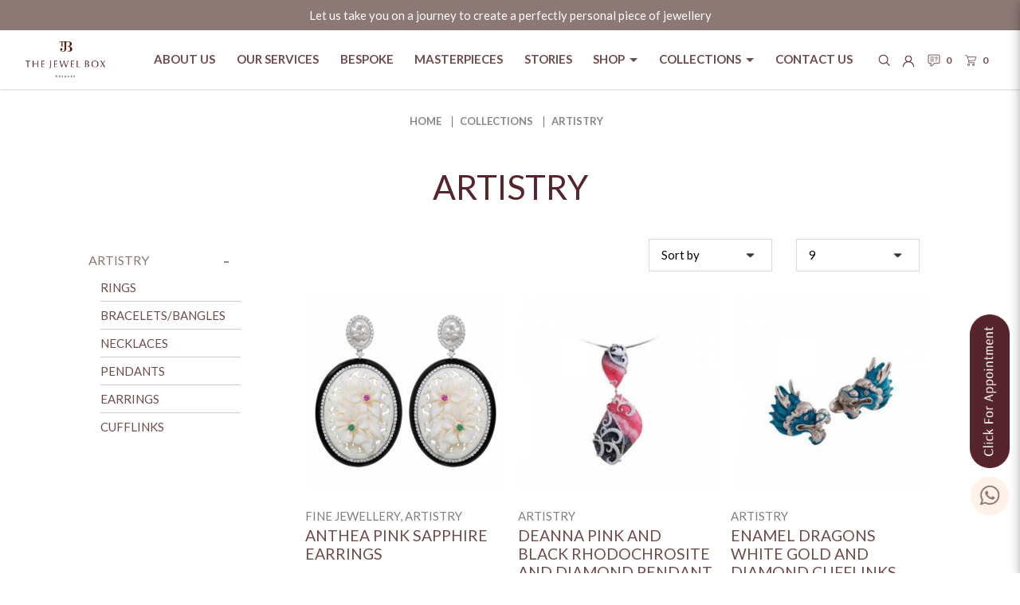

--- FILE ---
content_type: text/html; charset=utf-8
request_url: https://thejewelbox.com/artistry
body_size: 45473
content:
<!DOCTYPE html> <!--[if IE]><![endif]--> <!--[if IE 8 ]><html dir="ltr" lang="en" class="ie8"><![endif]--> <!--[if IE 9 ]><html dir="ltr" lang="en" class="ie9"><![endif]--> <!--[if (gt IE 9)|!(IE)]><!--> <html dir="ltr" lang="en"> <!--<![endif]--> <head> <meta charset="UTF-8" /> <meta name="viewport" content="width=device-width, minimum-scale=1.0, maximum-scale=1.0, user-scalable=no"> <meta http-equiv="X-UA-Compatible" content="IE=edge"> <meta name="robots" content="index,follow" /> <link rel="canonical" href="https://thejewelbox.com/artistry" /> <title data-min-length="60" data-max-length="70">Shop Fine Jewelry Artistry for Unique Designs | The Jewel Box</title> <base href="https://thejewelbox.com/" /> <link rel="preload" href="https://thejewelbox.com/image/catalog/slicing/header/logo.png" as="image"> <meta name="description" content="Artistry shines in our collection with stunning tanzanite, blue sapphire engagement rings, and diamond rings designed for timeless appeal." data-max-length="155" /> <meta name="keywords" content="Artistry, tanzanite engagement rings, blue sapphire engagement rings, and diamond ring" /> <!-- Schema.org markup for Google+ --> <meta itemprop="name" content="Shop Fine Jewelry Artistry for Unique Designs | The Jewel Box" /> <meta itemprop="description" content="Artistry shines in our collection with stunning tanzanite, blue sapphire engagement rings, and diamond rings designed for timeless appeal." /> <meta itemprop="image" content="https://thejewelbox.com/image/cache/catalog/slicing/header/logo-612x299.png" /> <!-- Twitter Card data --> <meta name="twitter:card" content="The Jewel Box Pte Ltd." /> <!-- <meta name="twitter:site" content="@publisher_handle"/> --> <meta name="twitter:title" content="Shop Fine Jewelry Artistry for Unique Designs | The Jewel Box" /> <meta name="twitter:description" content="Artistry shines in our collection with stunning tanzanite, blue sapphire engagement rings, and diamond rings designed for timeless appeal." data-length="200" /> <!-- <meta name="twitter:creator" content="@author_handle"/> --> <!-- Twitter summary card with large image must be at least 280x150px --> <meta name="twitter:image:src" content="https://thejewelbox.com/image/cache/catalog/slicing/header/logo-512x299.png" /> <!-- Open Graph data --> <meta property="og:title" content="Shop Fine Jewelry Artistry for Unique Designs | The Jewel Box" /> <meta property="og:type" content="website" /> <meta property="og:url" content="https://thejewelbox.com/" /> <meta property="og:image" content="https://thejewelbox.com/image/cache/catalog/slicing/header/logo-600x315.png" /> <meta property="og:description" content="Artistry shines in our collection with stunning tanzanite, blue sapphire engagement rings, and diamond rings designed for timeless appeal." /> <meta property="og:site_name" content="The Jewel Box Pte Ltd." /> <!-- <meta property="fb:admins" content="Facebook numberic ID" /> --> <!-- Google tag (gtag.js) --> <script async src="https://www.googletagmanager.com/gtag/js?id=G-V0KLHMS4GP"></script> <script>
  window.dataLayer = window.dataLayer || [];
  function gtag(){dataLayer.push(arguments);}
  gtag('js', new Date());

  gtag('config', 'G-V0KLHMS4GP');
</script> <!-- Global site tag (gtag.js) - Google Analytics --> <script async src="https://www.googletagmanager.com/gtag/js?id=UA-239526954-1"></script> <script>
  window.dataLayer = window.dataLayer || [];
  function gtag(){dataLayer.push(arguments);}
  gtag('js', new Date());

  gtag('config', 'UA-239526954-1');
</script> <!-- Google Tag Manager --> <script>
    setTimeout(function() {
      (function(w,d,s,l,i){w[l]=w[l]||[];w[l].push({'gtm.start':
      new Date().getTime(),event:'gtm.js'});var f=d.getElementsByTagName(s)[0],
      j=d.createElement(s),dl=l!='dataLayer'?'&l='+l:'';j.async=true;j.src=
      'https://www.googletagmanager.com/gtm.js?id='+i+dl;f.parentNode.insertBefore(j,f);
      })(window,document,'script','dataLayer','GTM-54DLV3N');
    }, 3000);
</script> <!-- End Google Tag Manager --> <meta name="facebook-domain-verification" content="3kv25mzafv0jodbk9iw2knk9kpu96s" /> <!-- Facebook Pixel Code --> <script>
setTimeout(function() {
		!function(f,b,e,v,n,t,s)
{if(f.fbq)return;n=f.fbq=function(){n.callMethod?
n.callMethod.apply(n,arguments):n.queue.push(arguments)};
if(!f._fbq)f._fbq=n;n.push=n;n.loaded=!0;n.version='2.0';
n.queue=[];t=b.createElement(e);t.async=!0;
t.src=v;s=b.getElementsByTagName(e)[0];
s.parentNode.insertBefore(t,s)}(window, document,'script',
'https://connect.facebook.net/en_US/fbevents.js');
fbq('init', '580478213239475');
fbq('track', 'PageView');
	}, 3000);

</script> <noscript><img height="1" width="1" style="display:none"
src="https://www.facebook.com/tr?id=580478213239475&ev=PageView&noscript=1"
/></noscript> <!-- End Facebook Pixel Code --> <!--<script src="catalog/view/javascript/jquery/jquery-2.1.1.min.js" type="text/javascript"></script>--> <script type="text/javascript">/*! jQuery v2.1.1 | (c) 2005, 2014 jQuery Foundation, Inc. | jquery.org/license */
!function(a,b){"object"==typeof module&&"object"==typeof module.exports?module.exports=a.document?b(a,!0):function(a){if(!a.document)throw new Error("jQuery requires a window with a document");return b(a)}:b(a)}("undefined"!=typeof window?window:this,function(a,b){var c=[],d=c.slice,e=c.concat,f=c.push,g=c.indexOf,h={},i=h.toString,j=h.hasOwnProperty,k={},l=a.document,m="2.1.1",n=function(a,b){return new n.fn.init(a,b)},o=/^[\s\uFEFF\xA0]+|[\s\uFEFF\xA0]+$/g,p=/^-ms-/,q=/-([\da-z])/gi,r=function(a,b){return b.toUpperCase()};n.fn=n.prototype={jquery:m,constructor:n,selector:"",length:0,toArray:function(){return d.call(this)},get:function(a){return null!=a?0>a?this[a+this.length]:this[a]:d.call(this)},pushStack:function(a){var b=n.merge(this.constructor(),a);return b.prevObject=this,b.context=this.context,b},each:function(a,b){return n.each(this,a,b)},map:function(a){return this.pushStack(n.map(this,function(b,c){return a.call(b,c,b)}))},slice:function(){return this.pushStack(d.apply(this,arguments))},first:function(){return this.eq(0)},last:function(){return this.eq(-1)},eq:function(a){var b=this.length,c=+a+(0>a?b:0);return this.pushStack(c>=0&&b>c?[this[c]]:[])},end:function(){return this.prevObject||this.constructor(null)},push:f,sort:c.sort,splice:c.splice},n.extend=n.fn.extend=function(){var a,b,c,d,e,f,g=arguments[0]||{},h=1,i=arguments.length,j=!1;for("boolean"==typeof g&&(j=g,g=arguments[h]||{},h++),"object"==typeof g||n.isFunction(g)||(g={}),h===i&&(g=this,h--);i>h;h++)if(null!=(a=arguments[h]))for(b in a)c=g[b],d=a[b],g!==d&&(j&&d&&(n.isPlainObject(d)||(e=n.isArray(d)))?(e?(e=!1,f=c&&n.isArray(c)?c:[]):f=c&&n.isPlainObject(c)?c:{},g[b]=n.extend(j,f,d)):void 0!==d&&(g[b]=d));return g},n.extend({expando:"jQuery"+(m+Math.random()).replace(/\D/g,""),isReady:!0,error:function(a){throw new Error(a)},noop:function(){},isFunction:function(a){return"function"===n.type(a)},isArray:Array.isArray,isWindow:function(a){return null!=a&&a===a.window},isNumeric:function(a){return!n.isArray(a)&&a-parseFloat(a)>=0},isPlainObject:function(a){return"object"!==n.type(a)||a.nodeType||n.isWindow(a)?!1:a.constructor&&!j.call(a.constructor.prototype,"isPrototypeOf")?!1:!0},isEmptyObject:function(a){var b;for(b in a)return!1;return!0},type:function(a){return null==a?a+"":"object"==typeof a||"function"==typeof a?h[i.call(a)]||"object":typeof a},globalEval:function(a){var b,c=eval;a=n.trim(a),a&&(1===a.indexOf("use strict")?(b=l.createElement("script"),b.text=a,l.head.appendChild(b).parentNode.removeChild(b)):c(a))},camelCase:function(a){return a.replace(p,"ms-").replace(q,r)},nodeName:function(a,b){return a.nodeName&&a.nodeName.toLowerCase()===b.toLowerCase()},each:function(a,b,c){var d,e=0,f=a.length,g=s(a);if(c){if(g){for(;f>e;e++)if(d=b.apply(a[e],c),d===!1)break}else for(e in a)if(d=b.apply(a[e],c),d===!1)break}else if(g){for(;f>e;e++)if(d=b.call(a[e],e,a[e]),d===!1)break}else for(e in a)if(d=b.call(a[e],e,a[e]),d===!1)break;return a},trim:function(a){return null==a?"":(a+"").replace(o,"")},makeArray:function(a,b){var c=b||[];return null!=a&&(s(Object(a))?n.merge(c,"string"==typeof a?[a]:a):f.call(c,a)),c},inArray:function(a,b,c){return null==b?-1:g.call(b,a,c)},merge:function(a,b){for(var c=+b.length,d=0,e=a.length;c>d;d++)a[e++]=b[d];return a.length=e,a},grep:function(a,b,c){for(var d,e=[],f=0,g=a.length,h=!c;g>f;f++)d=!b(a[f],f),d!==h&&e.push(a[f]);return e},map:function(a,b,c){var d,f=0,g=a.length,h=s(a),i=[];if(h)for(;g>f;f++)d=b(a[f],f,c),null!=d&&i.push(d);else for(f in a)d=b(a[f],f,c),null!=d&&i.push(d);return e.apply([],i)},guid:1,proxy:function(a,b){var c,e,f;return"string"==typeof b&&(c=a[b],b=a,a=c),n.isFunction(a)?(e=d.call(arguments,2),f=function(){return a.apply(b||this,e.concat(d.call(arguments)))},f.guid=a.guid=a.guid||n.guid++,f):void 0},now:Date.now,support:k}),n.each("Boolean Number String Function Array Date RegExp Object Error".split(" "),function(a,b){h["[object "+b+"]"]=b.toLowerCase()});function s(a){var b=a.length,c=n.type(a);return"function"===c||n.isWindow(a)?!1:1===a.nodeType&&b?!0:"array"===c||0===b||"number"==typeof b&&b>0&&b-1 in a}var t=function(a){var b,c,d,e,f,g,h,i,j,k,l,m,n,o,p,q,r,s,t,u="sizzle"+-new Date,v=a.document,w=0,x=0,y=gb(),z=gb(),A=gb(),B=function(a,b){return a===b&&(l=!0),0},C="undefined",D=1<<31,E={}.hasOwnProperty,F=[],G=F.pop,H=F.push,I=F.push,J=F.slice,K=F.indexOf||function(a){for(var b=0,c=this.length;c>b;b++)if(this[b]===a)return b;return-1},L="checked|selected|async|autofocus|autoplay|controls|defer|disabled|hidden|ismap|loop|multiple|open|readonly|required|scoped",M="[\\x20\\t\\r\\n\\f]",N="(?:\\\\.|[\\w-]|[^\\x00-\\xa0])+",O=N.replace("w","w#"),P="\\["+M+"*("+N+")(?:"+M+"*([*^$|!~]?=)"+M+"*(?:'((?:\\\\.|[^\\\\'])*)'|\"((?:\\\\.|[^\\\\\"])*)\"|("+O+"))|)"+M+"*\\]",Q=":("+N+")(?:\\((('((?:\\\\.|[^\\\\'])*)'|\"((?:\\\\.|[^\\\\\"])*)\")|((?:\\\\.|[^\\\\()[\\]]|"+P+")*)|.*)\\)|)",R=new RegExp("^"+M+"+|((?:^|[^\\\\])(?:\\\\.)*)"+M+"+$","g"),S=new RegExp("^"+M+"*,"+M+"*"),T=new RegExp("^"+M+"*([>+~]|"+M+")"+M+"*"),U=new RegExp("="+M+"*([^\\]'\"]*?)"+M+"*\\]","g"),V=new RegExp(Q),W=new RegExp("^"+O+"$"),X={ID:new RegExp("^#("+N+")"),CLASS:new RegExp("^\\.("+N+")"),TAG:new RegExp("^("+N.replace("w","w*")+")"),ATTR:new RegExp("^"+P),PSEUDO:new RegExp("^"+Q),CHILD:new RegExp("^:(only|first|last|nth|nth-last)-(child|of-type)(?:\\("+M+"*(even|odd|(([+-]|)(\\d*)n|)"+M+"*(?:([+-]|)"+M+"*(\\d+)|))"+M+"*\\)|)","i"),bool:new RegExp("^(?:"+L+")$","i"),needsContext:new RegExp("^"+M+"*[>+~]|:(even|odd|eq|gt|lt|nth|first|last)(?:\\("+M+"*((?:-\\d)?\\d*)"+M+"*\\)|)(?=[^-]|$)","i")},Y=/^(?:input|select|textarea|button)$/i,Z=/^h\d$/i,$=/^[^{]+\{\s*\[native \w/,_=/^(?:#([\w-]+)|(\w+)|\.([\w-]+))$/,ab=/[+~]/,bb=/'|\\/g,cb=new RegExp("\\\\([\\da-f]{1,6}"+M+"?|("+M+")|.)","ig"),db=function(a,b,c){var d="0x"+b-65536;return d!==d||c?b:0>d?String.fromCharCode(d+65536):String.fromCharCode(d>>10|55296,1023&d|56320)};try{I.apply(F=J.call(v.childNodes),v.childNodes),F[v.childNodes.length].nodeType}catch(eb){I={apply:F.length?function(a,b){H.apply(a,J.call(b))}:function(a,b){var c=a.length,d=0;while(a[c++]=b[d++]);a.length=c-1}}}function fb(a,b,d,e){var f,h,j,k,l,o,r,s,w,x;if((b?b.ownerDocument||b:v)!==n&&m(b),b=b||n,d=d||[],!a||"string"!=typeof a)return d;if(1!==(k=b.nodeType)&&9!==k)return[];if(p&&!e){if(f=_.exec(a))if(j=f[1]){if(9===k){if(h=b.getElementById(j),!h||!h.parentNode)return d;if(h.id===j)return d.push(h),d}else if(b.ownerDocument&&(h=b.ownerDocument.getElementById(j))&&t(b,h)&&h.id===j)return d.push(h),d}else{if(f[2])return I.apply(d,b.getElementsByTagName(a)),d;if((j=f[3])&&c.getElementsByClassName&&b.getElementsByClassName)return I.apply(d,b.getElementsByClassName(j)),d}if(c.qsa&&(!q||!q.test(a))){if(s=r=u,w=b,x=9===k&&a,1===k&&"object"!==b.nodeName.toLowerCase()){o=g(a),(r=b.getAttribute("id"))?s=r.replace(bb,"\\$&"):b.setAttribute("id",s),s="[id='"+s+"'] ",l=o.length;while(l--)o[l]=s+qb(o[l]);w=ab.test(a)&&ob(b.parentNode)||b,x=o.join(",")}if(x)try{return I.apply(d,w.querySelectorAll(x)),d}catch(y){}finally{r||b.removeAttribute("id")}}}return i(a.replace(R,"$1"),b,d,e)}function gb(){var a=[];function b(c,e){return a.push(c+" ")>d.cacheLength&&delete b[a.shift()],b[c+" "]=e}return b}function hb(a){return a[u]=!0,a}function ib(a){var b=n.createElement("div");try{return!!a(b)}catch(c){return!1}finally{b.parentNode&&b.parentNode.removeChild(b),b=null}}function jb(a,b){var c=a.split("|"),e=a.length;while(e--)d.attrHandle[c[e]]=b}function kb(a,b){var c=b&&a,d=c&&1===a.nodeType&&1===b.nodeType&&(~b.sourceIndex||D)-(~a.sourceIndex||D);if(d)return d;if(c)while(c=c.nextSibling)if(c===b)return-1;return a?1:-1}function lb(a){return function(b){var c=b.nodeName.toLowerCase();return"input"===c&&b.type===a}}function mb(a){return function(b){var c=b.nodeName.toLowerCase();return("input"===c||"button"===c)&&b.type===a}}function nb(a){return hb(function(b){return b=+b,hb(function(c,d){var e,f=a([],c.length,b),g=f.length;while(g--)c[e=f[g]]&&(c[e]=!(d[e]=c[e]))})})}function ob(a){return a&&typeof a.getElementsByTagName!==C&&a}c=fb.support={},f=fb.isXML=function(a){var b=a&&(a.ownerDocument||a).documentElement;return b?"HTML"!==b.nodeName:!1},m=fb.setDocument=function(a){var b,e=a?a.ownerDocument||a:v,g=e.defaultView;return e!==n&&9===e.nodeType&&e.documentElement?(n=e,o=e.documentElement,p=!f(e),g&&g!==g.top&&(g.addEventListener?g.addEventListener("unload",function(){m()},!1):g.attachEvent&&g.attachEvent("onunload",function(){m()})),c.attributes=ib(function(a){return a.className="i",!a.getAttribute("className")}),c.getElementsByTagName=ib(function(a){return a.appendChild(e.createComment("")),!a.getElementsByTagName("*").length}),c.getElementsByClassName=$.test(e.getElementsByClassName)&&ib(function(a){return a.innerHTML="<div class='a'></div><div class='a i'></div>",a.firstChild.className="i",2===a.getElementsByClassName("i").length}),c.getById=ib(function(a){return o.appendChild(a).id=u,!e.getElementsByName||!e.getElementsByName(u).length}),c.getById?(d.find.ID=function(a,b){if(typeof b.getElementById!==C&&p){var c=b.getElementById(a);return c&&c.parentNode?[c]:[]}},d.filter.ID=function(a){var b=a.replace(cb,db);return function(a){return a.getAttribute("id")===b}}):(delete d.find.ID,d.filter.ID=function(a){var b=a.replace(cb,db);return function(a){var c=typeof a.getAttributeNode!==C&&a.getAttributeNode("id");return c&&c.value===b}}),d.find.TAG=c.getElementsByTagName?function(a,b){return typeof b.getElementsByTagName!==C?b.getElementsByTagName(a):void 0}:function(a,b){var c,d=[],e=0,f=b.getElementsByTagName(a);if("*"===a){while(c=f[e++])1===c.nodeType&&d.push(c);return d}return f},d.find.CLASS=c.getElementsByClassName&&function(a,b){return typeof b.getElementsByClassName!==C&&p?b.getElementsByClassName(a):void 0},r=[],q=[],(c.qsa=$.test(e.querySelectorAll))&&(ib(function(a){a.innerHTML="<select msallowclip=''><option selected=''></option></select>",a.querySelectorAll("[msallowclip^='']").length&&q.push("[*^$]="+M+"*(?:''|\"\")"),a.querySelectorAll("[selected]").length||q.push("\\["+M+"*(?:value|"+L+")"),a.querySelectorAll(":checked").length||q.push(":checked")}),ib(function(a){var b=e.createElement("input");b.setAttribute("type","hidden"),a.appendChild(b).setAttribute("name","D"),a.querySelectorAll("[name=d]").length&&q.push("name"+M+"*[*^$|!~]?="),a.querySelectorAll(":enabled").length||q.push(":enabled",":disabled"),a.querySelectorAll("*,:x"),q.push(",.*:")})),(c.matchesSelector=$.test(s=o.matches||o.webkitMatchesSelector||o.mozMatchesSelector||o.oMatchesSelector||o.msMatchesSelector))&&ib(function(a){c.disconnectedMatch=s.call(a,"div"),s.call(a,"[s!='']:x"),r.push("!=",Q)}),q=q.length&&new RegExp(q.join("|")),r=r.length&&new RegExp(r.join("|")),b=$.test(o.compareDocumentPosition),t=b||$.test(o.contains)?function(a,b){var c=9===a.nodeType?a.documentElement:a,d=b&&b.parentNode;return a===d||!(!d||1!==d.nodeType||!(c.contains?c.contains(d):a.compareDocumentPosition&&16&a.compareDocumentPosition(d)))}:function(a,b){if(b)while(b=b.parentNode)if(b===a)return!0;return!1},B=b?function(a,b){if(a===b)return l=!0,0;var d=!a.compareDocumentPosition-!b.compareDocumentPosition;return d?d:(d=(a.ownerDocument||a)===(b.ownerDocument||b)?a.compareDocumentPosition(b):1,1&d||!c.sortDetached&&b.compareDocumentPosition(a)===d?a===e||a.ownerDocument===v&&t(v,a)?-1:b===e||b.ownerDocument===v&&t(v,b)?1:k?K.call(k,a)-K.call(k,b):0:4&d?-1:1)}:function(a,b){if(a===b)return l=!0,0;var c,d=0,f=a.parentNode,g=b.parentNode,h=[a],i=[b];if(!f||!g)return a===e?-1:b===e?1:f?-1:g?1:k?K.call(k,a)-K.call(k,b):0;if(f===g)return kb(a,b);c=a;while(c=c.parentNode)h.unshift(c);c=b;while(c=c.parentNode)i.unshift(c);while(h[d]===i[d])d++;return d?kb(h[d],i[d]):h[d]===v?-1:i[d]===v?1:0},e):n},fb.matches=function(a,b){return fb(a,null,null,b)},fb.matchesSelector=function(a,b){if((a.ownerDocument||a)!==n&&m(a),b=b.replace(U,"='$1']"),!(!c.matchesSelector||!p||r&&r.test(b)||q&&q.test(b)))try{var d=s.call(a,b);if(d||c.disconnectedMatch||a.document&&11!==a.document.nodeType)return d}catch(e){}return fb(b,n,null,[a]).length>0},fb.contains=function(a,b){return(a.ownerDocument||a)!==n&&m(a),t(a,b)},fb.attr=function(a,b){(a.ownerDocument||a)!==n&&m(a);var e=d.attrHandle[b.toLowerCase()],f=e&&E.call(d.attrHandle,b.toLowerCase())?e(a,b,!p):void 0;return void 0!==f?f:c.attributes||!p?a.getAttribute(b):(f=a.getAttributeNode(b))&&f.specified?f.value:null},fb.error=function(a){throw new Error("Syntax error, unrecognized expression: "+a)},fb.uniqueSort=function(a){var b,d=[],e=0,f=0;if(l=!c.detectDuplicates,k=!c.sortStable&&a.slice(0),a.sort(B),l){while(b=a[f++])b===a[f]&&(e=d.push(f));while(e--)a.splice(d[e],1)}return k=null,a},e=fb.getText=function(a){var b,c="",d=0,f=a.nodeType;if(f){if(1===f||9===f||11===f){if("string"==typeof a.textContent)return a.textContent;for(a=a.firstChild;a;a=a.nextSibling)c+=e(a)}else if(3===f||4===f)return a.nodeValue}else while(b=a[d++])c+=e(b);return c},d=fb.selectors={cacheLength:50,createPseudo:hb,match:X,attrHandle:{},find:{},relative:{">":{dir:"parentNode",first:!0}," ":{dir:"parentNode"},"+":{dir:"previousSibling",first:!0},"~":{dir:"previousSibling"}},preFilter:{ATTR:function(a){return a[1]=a[1].replace(cb,db),a[3]=(a[3]||a[4]||a[5]||"").replace(cb,db),"~="===a[2]&&(a[3]=" "+a[3]+" "),a.slice(0,4)},CHILD:function(a){return a[1]=a[1].toLowerCase(),"nth"===a[1].slice(0,3)?(a[3]||fb.error(a[0]),a[4]=+(a[4]?a[5]+(a[6]||1):2*("even"===a[3]||"odd"===a[3])),a[5]=+(a[7]+a[8]||"odd"===a[3])):a[3]&&fb.error(a[0]),a},PSEUDO:function(a){var b,c=!a[6]&&a[2];return X.CHILD.test(a[0])?null:(a[3]?a[2]=a[4]||a[5]||"":c&&V.test(c)&&(b=g(c,!0))&&(b=c.indexOf(")",c.length-b)-c.length)&&(a[0]=a[0].slice(0,b),a[2]=c.slice(0,b)),a.slice(0,3))}},filter:{TAG:function(a){var b=a.replace(cb,db).toLowerCase();return"*"===a?function(){return!0}:function(a){return a.nodeName&&a.nodeName.toLowerCase()===b}},CLASS:function(a){var b=y[a+" "];return b||(b=new RegExp("(^|"+M+")"+a+"("+M+"|$)"))&&y(a,function(a){return b.test("string"==typeof a.className&&a.className||typeof a.getAttribute!==C&&a.getAttribute("class")||"")})},ATTR:function(a,b,c){return function(d){var e=fb.attr(d,a);return null==e?"!="===b:b?(e+="","="===b?e===c:"!="===b?e!==c:"^="===b?c&&0===e.indexOf(c):"*="===b?c&&e.indexOf(c)>-1:"$="===b?c&&e.slice(-c.length)===c:"~="===b?(" "+e+" ").indexOf(c)>-1:"|="===b?e===c||e.slice(0,c.length+1)===c+"-":!1):!0}},CHILD:function(a,b,c,d,e){var f="nth"!==a.slice(0,3),g="last"!==a.slice(-4),h="of-type"===b;return 1===d&&0===e?function(a){return!!a.parentNode}:function(b,c,i){var j,k,l,m,n,o,p=f!==g?"nextSibling":"previousSibling",q=b.parentNode,r=h&&b.nodeName.toLowerCase(),s=!i&&!h;if(q){if(f){while(p){l=b;while(l=l[p])if(h?l.nodeName.toLowerCase()===r:1===l.nodeType)return!1;o=p="only"===a&&!o&&"nextSibling"}return!0}if(o=[g?q.firstChild:q.lastChild],g&&s){k=q[u]||(q[u]={}),j=k[a]||[],n=j[0]===w&&j[1],m=j[0]===w&&j[2],l=n&&q.childNodes[n];while(l=++n&&l&&l[p]||(m=n=0)||o.pop())if(1===l.nodeType&&++m&&l===b){k[a]=[w,n,m];break}}else if(s&&(j=(b[u]||(b[u]={}))[a])&&j[0]===w)m=j[1];else while(l=++n&&l&&l[p]||(m=n=0)||o.pop())if((h?l.nodeName.toLowerCase()===r:1===l.nodeType)&&++m&&(s&&((l[u]||(l[u]={}))[a]=[w,m]),l===b))break;return m-=e,m===d||m%d===0&&m/d>=0}}},PSEUDO:function(a,b){var c,e=d.pseudos[a]||d.setFilters[a.toLowerCase()]||fb.error("unsupported pseudo: "+a);return e[u]?e(b):e.length>1?(c=[a,a,"",b],d.setFilters.hasOwnProperty(a.toLowerCase())?hb(function(a,c){var d,f=e(a,b),g=f.length;while(g--)d=K.call(a,f[g]),a[d]=!(c[d]=f[g])}):function(a){return e(a,0,c)}):e}},pseudos:{not:hb(function(a){var b=[],c=[],d=h(a.replace(R,"$1"));return d[u]?hb(function(a,b,c,e){var f,g=d(a,null,e,[]),h=a.length;while(h--)(f=g[h])&&(a[h]=!(b[h]=f))}):function(a,e,f){return b[0]=a,d(b,null,f,c),!c.pop()}}),has:hb(function(a){return function(b){return fb(a,b).length>0}}),contains:hb(function(a){return function(b){return(b.textContent||b.innerText||e(b)).indexOf(a)>-1}}),lang:hb(function(a){return W.test(a||"")||fb.error("unsupported lang: "+a),a=a.replace(cb,db).toLowerCase(),function(b){var c;do if(c=p?b.lang:b.getAttribute("xml:lang")||b.getAttribute("lang"))return c=c.toLowerCase(),c===a||0===c.indexOf(a+"-");while((b=b.parentNode)&&1===b.nodeType);return!1}}),target:function(b){var c=a.location&&a.location.hash;return c&&c.slice(1)===b.id},root:function(a){return a===o},focus:function(a){return a===n.activeElement&&(!n.hasFocus||n.hasFocus())&&!!(a.type||a.href||~a.tabIndex)},enabled:function(a){return a.disabled===!1},disabled:function(a){return a.disabled===!0},checked:function(a){var b=a.nodeName.toLowerCase();return"input"===b&&!!a.checked||"option"===b&&!!a.selected},selected:function(a){return a.parentNode&&a.parentNode.selectedIndex,a.selected===!0},empty:function(a){for(a=a.firstChild;a;a=a.nextSibling)if(a.nodeType<6)return!1;return!0},parent:function(a){return!d.pseudos.empty(a)},header:function(a){return Z.test(a.nodeName)},input:function(a){return Y.test(a.nodeName)},button:function(a){var b=a.nodeName.toLowerCase();return"input"===b&&"button"===a.type||"button"===b},text:function(a){var b;return"input"===a.nodeName.toLowerCase()&&"text"===a.type&&(null==(b=a.getAttribute("type"))||"text"===b.toLowerCase())},first:nb(function(){return[0]}),last:nb(function(a,b){return[b-1]}),eq:nb(function(a,b,c){return[0>c?c+b:c]}),even:nb(function(a,b){for(var c=0;b>c;c+=2)a.push(c);return a}),odd:nb(function(a,b){for(var c=1;b>c;c+=2)a.push(c);return a}),lt:nb(function(a,b,c){for(var d=0>c?c+b:c;--d>=0;)a.push(d);return a}),gt:nb(function(a,b,c){for(var d=0>c?c+b:c;++d<b;)a.push(d);return a})}},d.pseudos.nth=d.pseudos.eq;for(b in{radio:!0,checkbox:!0,file:!0,password:!0,image:!0})d.pseudos[b]=lb(b);for(b in{submit:!0,reset:!0})d.pseudos[b]=mb(b);function pb(){}pb.prototype=d.filters=d.pseudos,d.setFilters=new pb,g=fb.tokenize=function(a,b){var c,e,f,g,h,i,j,k=z[a+" "];if(k)return b?0:k.slice(0);h=a,i=[],j=d.preFilter;while(h){(!c||(e=S.exec(h)))&&(e&&(h=h.slice(e[0].length)||h),i.push(f=[])),c=!1,(e=T.exec(h))&&(c=e.shift(),f.push({value:c,type:e[0].replace(R," ")}),h=h.slice(c.length));for(g in d.filter)!(e=X[g].exec(h))||j[g]&&!(e=j[g](e))||(c=e.shift(),f.push({value:c,type:g,matches:e}),h=h.slice(c.length));if(!c)break}return b?h.length:h?fb.error(a):z(a,i).slice(0)};function qb(a){for(var b=0,c=a.length,d="";c>b;b++)d+=a[b].value;return d}function rb(a,b,c){var d=b.dir,e=c&&"parentNode"===d,f=x++;return b.first?function(b,c,f){while(b=b[d])if(1===b.nodeType||e)return a(b,c,f)}:function(b,c,g){var h,i,j=[w,f];if(g){while(b=b[d])if((1===b.nodeType||e)&&a(b,c,g))return!0}else while(b=b[d])if(1===b.nodeType||e){if(i=b[u]||(b[u]={}),(h=i[d])&&h[0]===w&&h[1]===f)return j[2]=h[2];if(i[d]=j,j[2]=a(b,c,g))return!0}}}function sb(a){return a.length>1?function(b,c,d){var e=a.length;while(e--)if(!a[e](b,c,d))return!1;return!0}:a[0]}function tb(a,b,c){for(var d=0,e=b.length;e>d;d++)fb(a,b[d],c);return c}function ub(a,b,c,d,e){for(var f,g=[],h=0,i=a.length,j=null!=b;i>h;h++)(f=a[h])&&(!c||c(f,d,e))&&(g.push(f),j&&b.push(h));return g}function vb(a,b,c,d,e,f){return d&&!d[u]&&(d=vb(d)),e&&!e[u]&&(e=vb(e,f)),hb(function(f,g,h,i){var j,k,l,m=[],n=[],o=g.length,p=f||tb(b||"*",h.nodeType?[h]:h,[]),q=!a||!f&&b?p:ub(p,m,a,h,i),r=c?e||(f?a:o||d)?[]:g:q;if(c&&c(q,r,h,i),d){j=ub(r,n),d(j,[],h,i),k=j.length;while(k--)(l=j[k])&&(r[n[k]]=!(q[n[k]]=l))}if(f){if(e||a){if(e){j=[],k=r.length;while(k--)(l=r[k])&&j.push(q[k]=l);e(null,r=[],j,i)}k=r.length;while(k--)(l=r[k])&&(j=e?K.call(f,l):m[k])>-1&&(f[j]=!(g[j]=l))}}else r=ub(r===g?r.splice(o,r.length):r),e?e(null,g,r,i):I.apply(g,r)})}function wb(a){for(var b,c,e,f=a.length,g=d.relative[a[0].type],h=g||d.relative[" "],i=g?1:0,k=rb(function(a){return a===b},h,!0),l=rb(function(a){return K.call(b,a)>-1},h,!0),m=[function(a,c,d){return!g&&(d||c!==j)||((b=c).nodeType?k(a,c,d):l(a,c,d))}];f>i;i++)if(c=d.relative[a[i].type])m=[rb(sb(m),c)];else{if(c=d.filter[a[i].type].apply(null,a[i].matches),c[u]){for(e=++i;f>e;e++)if(d.relative[a[e].type])break;return vb(i>1&&sb(m),i>1&&qb(a.slice(0,i-1).concat({value:" "===a[i-2].type?"*":""})).replace(R,"$1"),c,e>i&&wb(a.slice(i,e)),f>e&&wb(a=a.slice(e)),f>e&&qb(a))}m.push(c)}return sb(m)}function xb(a,b){var c=b.length>0,e=a.length>0,f=function(f,g,h,i,k){var l,m,o,p=0,q="0",r=f&&[],s=[],t=j,u=f||e&&d.find.TAG("*",k),v=w+=null==t?1:Math.random()||.1,x=u.length;for(k&&(j=g!==n&&g);q!==x&&null!=(l=u[q]);q++){if(e&&l){m=0;while(o=a[m++])if(o(l,g,h)){i.push(l);break}k&&(w=v)}c&&((l=!o&&l)&&p--,f&&r.push(l))}if(p+=q,c&&q!==p){m=0;while(o=b[m++])o(r,s,g,h);if(f){if(p>0)while(q--)r[q]||s[q]||(s[q]=G.call(i));s=ub(s)}I.apply(i,s),k&&!f&&s.length>0&&p+b.length>1&&fb.uniqueSort(i)}return k&&(w=v,j=t),r};return c?hb(f):f}return h=fb.compile=function(a,b){var c,d=[],e=[],f=A[a+" "];if(!f){b||(b=g(a)),c=b.length;while(c--)f=wb(b[c]),f[u]?d.push(f):e.push(f);f=A(a,xb(e,d)),f.selector=a}return f},i=fb.select=function(a,b,e,f){var i,j,k,l,m,n="function"==typeof a&&a,o=!f&&g(a=n.selector||a);if(e=e||[],1===o.length){if(j=o[0]=o[0].slice(0),j.length>2&&"ID"===(k=j[0]).type&&c.getById&&9===b.nodeType&&p&&d.relative[j[1].type]){if(b=(d.find.ID(k.matches[0].replace(cb,db),b)||[])[0],!b)return e;n&&(b=b.parentNode),a=a.slice(j.shift().value.length)}i=X.needsContext.test(a)?0:j.length;while(i--){if(k=j[i],d.relative[l=k.type])break;if((m=d.find[l])&&(f=m(k.matches[0].replace(cb,db),ab.test(j[0].type)&&ob(b.parentNode)||b))){if(j.splice(i,1),a=f.length&&qb(j),!a)return I.apply(e,f),e;break}}}return(n||h(a,o))(f,b,!p,e,ab.test(a)&&ob(b.parentNode)||b),e},c.sortStable=u.split("").sort(B).join("")===u,c.detectDuplicates=!!l,m(),c.sortDetached=ib(function(a){return 1&a.compareDocumentPosition(n.createElement("div"))}),ib(function(a){return a.innerHTML="<a href='#'></a>","#"===a.firstChild.getAttribute("href")})||jb("type|href|height|width",function(a,b,c){return c?void 0:a.getAttribute(b,"type"===b.toLowerCase()?1:2)}),c.attributes&&ib(function(a){return a.innerHTML="<input/>",a.firstChild.setAttribute("value",""),""===a.firstChild.getAttribute("value")})||jb("value",function(a,b,c){return c||"input"!==a.nodeName.toLowerCase()?void 0:a.defaultValue}),ib(function(a){return null==a.getAttribute("disabled")})||jb(L,function(a,b,c){var d;return c?void 0:a[b]===!0?b.toLowerCase():(d=a.getAttributeNode(b))&&d.specified?d.value:null}),fb}(a);n.find=t,n.expr=t.selectors,n.expr[":"]=n.expr.pseudos,n.unique=t.uniqueSort,n.text=t.getText,n.isXMLDoc=t.isXML,n.contains=t.contains;var u=n.expr.match.needsContext,v=/^<(\w+)\s*\/?>(?:<\/\1>|)$/,w=/^.[^:#\[\.,]*$/;function x(a,b,c){if(n.isFunction(b))return n.grep(a,function(a,d){return!!b.call(a,d,a)!==c});if(b.nodeType)return n.grep(a,function(a){return a===b!==c});if("string"==typeof b){if(w.test(b))return n.filter(b,a,c);b=n.filter(b,a)}return n.grep(a,function(a){return g.call(b,a)>=0!==c})}n.filter=function(a,b,c){var d=b[0];return c&&(a=":not("+a+")"),1===b.length&&1===d.nodeType?n.find.matchesSelector(d,a)?[d]:[]:n.find.matches(a,n.grep(b,function(a){return 1===a.nodeType}))},n.fn.extend({find:function(a){var b,c=this.length,d=[],e=this;if("string"!=typeof a)return this.pushStack(n(a).filter(function(){for(b=0;c>b;b++)if(n.contains(e[b],this))return!0}));for(b=0;c>b;b++)n.find(a,e[b],d);return d=this.pushStack(c>1?n.unique(d):d),d.selector=this.selector?this.selector+" "+a:a,d},filter:function(a){return this.pushStack(x(this,a||[],!1))},not:function(a){return this.pushStack(x(this,a||[],!0))},is:function(a){return!!x(this,"string"==typeof a&&u.test(a)?n(a):a||[],!1).length}});var y,z=/^(?:\s*(<[\w\W]+>)[^>]*|#([\w-]*))$/,A=n.fn.init=function(a,b){var c,d;if(!a)return this;if("string"==typeof a){if(c="<"===a[0]&&">"===a[a.length-1]&&a.length>=3?[null,a,null]:z.exec(a),!c||!c[1]&&b)return!b||b.jquery?(b||y).find(a):this.constructor(b).find(a);if(c[1]){if(b=b instanceof n?b[0]:b,n.merge(this,n.parseHTML(c[1],b&&b.nodeType?b.ownerDocument||b:l,!0)),v.test(c[1])&&n.isPlainObject(b))for(c in b)n.isFunction(this[c])?this[c](b[c]):this.attr(c,b[c]);return this}return d=l.getElementById(c[2]),d&&d.parentNode&&(this.length=1,this[0]=d),this.context=l,this.selector=a,this}return a.nodeType?(this.context=this[0]=a,this.length=1,this):n.isFunction(a)?"undefined"!=typeof y.ready?y.ready(a):a(n):(void 0!==a.selector&&(this.selector=a.selector,this.context=a.context),n.makeArray(a,this))};A.prototype=n.fn,y=n(l);var B=/^(?:parents|prev(?:Until|All))/,C={children:!0,contents:!0,next:!0,prev:!0};n.extend({dir:function(a,b,c){var d=[],e=void 0!==c;while((a=a[b])&&9!==a.nodeType)if(1===a.nodeType){if(e&&n(a).is(c))break;d.push(a)}return d},sibling:function(a,b){for(var c=[];a;a=a.nextSibling)1===a.nodeType&&a!==b&&c.push(a);return c}}),n.fn.extend({has:function(a){var b=n(a,this),c=b.length;return this.filter(function(){for(var a=0;c>a;a++)if(n.contains(this,b[a]))return!0})},closest:function(a,b){for(var c,d=0,e=this.length,f=[],g=u.test(a)||"string"!=typeof a?n(a,b||this.context):0;e>d;d++)for(c=this[d];c&&c!==b;c=c.parentNode)if(c.nodeType<11&&(g?g.index(c)>-1:1===c.nodeType&&n.find.matchesSelector(c,a))){f.push(c);break}return this.pushStack(f.length>1?n.unique(f):f)},index:function(a){return a?"string"==typeof a?g.call(n(a),this[0]):g.call(this,a.jquery?a[0]:a):this[0]&&this[0].parentNode?this.first().prevAll().length:-1},add:function(a,b){return this.pushStack(n.unique(n.merge(this.get(),n(a,b))))},addBack:function(a){return this.add(null==a?this.prevObject:this.prevObject.filter(a))}});function D(a,b){while((a=a[b])&&1!==a.nodeType);return a}n.each({parent:function(a){var b=a.parentNode;return b&&11!==b.nodeType?b:null},parents:function(a){return n.dir(a,"parentNode")},parentsUntil:function(a,b,c){return n.dir(a,"parentNode",c)},next:function(a){return D(a,"nextSibling")},prev:function(a){return D(a,"previousSibling")},nextAll:function(a){return n.dir(a,"nextSibling")},prevAll:function(a){return n.dir(a,"previousSibling")},nextUntil:function(a,b,c){return n.dir(a,"nextSibling",c)},prevUntil:function(a,b,c){return n.dir(a,"previousSibling",c)},siblings:function(a){return n.sibling((a.parentNode||{}).firstChild,a)},children:function(a){return n.sibling(a.firstChild)},contents:function(a){return a.contentDocument||n.merge([],a.childNodes)}},function(a,b){n.fn[a]=function(c,d){var e=n.map(this,b,c);return"Until"!==a.slice(-5)&&(d=c),d&&"string"==typeof d&&(e=n.filter(d,e)),this.length>1&&(C[a]||n.unique(e),B.test(a)&&e.reverse()),this.pushStack(e)}});var E=/\S+/g,F={};function G(a){var b=F[a]={};return n.each(a.match(E)||[],function(a,c){b[c]=!0}),b}n.Callbacks=function(a){a="string"==typeof a?F[a]||G(a):n.extend({},a);var b,c,d,e,f,g,h=[],i=!a.once&&[],j=function(l){for(b=a.memory&&l,c=!0,g=e||0,e=0,f=h.length,d=!0;h&&f>g;g++)if(h[g].apply(l[0],l[1])===!1&&a.stopOnFalse){b=!1;break}d=!1,h&&(i?i.length&&j(i.shift()):b?h=[]:k.disable())},k={add:function(){if(h){var c=h.length;!function g(b){n.each(b,function(b,c){var d=n.type(c);"function"===d?a.unique&&k.has(c)||h.push(c):c&&c.length&&"string"!==d&&g(c)})}(arguments),d?f=h.length:b&&(e=c,j(b))}return this},remove:function(){return h&&n.each(arguments,function(a,b){var c;while((c=n.inArray(b,h,c))>-1)h.splice(c,1),d&&(f>=c&&f--,g>=c&&g--)}),this},has:function(a){return a?n.inArray(a,h)>-1:!(!h||!h.length)},empty:function(){return h=[],f=0,this},disable:function(){return h=i=b=void 0,this},disabled:function(){return!h},lock:function(){return i=void 0,b||k.disable(),this},locked:function(){return!i},fireWith:function(a,b){return!h||c&&!i||(b=b||[],b=[a,b.slice?b.slice():b],d?i.push(b):j(b)),this},fire:function(){return k.fireWith(this,arguments),this},fired:function(){return!!c}};return k},n.extend({Deferred:function(a){var b=[["resolve","done",n.Callbacks("once memory"),"resolved"],["reject","fail",n.Callbacks("once memory"),"rejected"],["notify","progress",n.Callbacks("memory")]],c="pending",d={state:function(){return c},always:function(){return e.done(arguments).fail(arguments),this},then:function(){var a=arguments;return n.Deferred(function(c){n.each(b,function(b,f){var g=n.isFunction(a[b])&&a[b];e[f[1]](function(){var a=g&&g.apply(this,arguments);a&&n.isFunction(a.promise)?a.promise().done(c.resolve).fail(c.reject).progress(c.notify):c[f[0]+"With"](this===d?c.promise():this,g?[a]:arguments)})}),a=null}).promise()},promise:function(a){return null!=a?n.extend(a,d):d}},e={};return d.pipe=d.then,n.each(b,function(a,f){var g=f[2],h=f[3];d[f[1]]=g.add,h&&g.add(function(){c=h},b[1^a][2].disable,b[2][2].lock),e[f[0]]=function(){return e[f[0]+"With"](this===e?d:this,arguments),this},e[f[0]+"With"]=g.fireWith}),d.promise(e),a&&a.call(e,e),e},when:function(a){var b=0,c=d.call(arguments),e=c.length,f=1!==e||a&&n.isFunction(a.promise)?e:0,g=1===f?a:n.Deferred(),h=function(a,b,c){return function(e){b[a]=this,c[a]=arguments.length>1?d.call(arguments):e,c===i?g.notifyWith(b,c):--f||g.resolveWith(b,c)}},i,j,k;if(e>1)for(i=new Array(e),j=new Array(e),k=new Array(e);e>b;b++)c[b]&&n.isFunction(c[b].promise)?c[b].promise().done(h(b,k,c)).fail(g.reject).progress(h(b,j,i)):--f;return f||g.resolveWith(k,c),g.promise()}});var H;n.fn.ready=function(a){return n.ready.promise().done(a),this},n.extend({isReady:!1,readyWait:1,holdReady:function(a){a?n.readyWait++:n.ready(!0)},ready:function(a){(a===!0?--n.readyWait:n.isReady)||(n.isReady=!0,a!==!0&&--n.readyWait>0||(H.resolveWith(l,[n]),n.fn.triggerHandler&&(n(l).triggerHandler("ready"),n(l).off("ready"))))}});function I(){l.removeEventListener("DOMContentLoaded",I,!1),a.removeEventListener("load",I,!1),n.ready()}n.ready.promise=function(b){return H||(H=n.Deferred(),"complete"===l.readyState?setTimeout(n.ready):(l.addEventListener("DOMContentLoaded",I,!1),a.addEventListener("load",I,!1))),H.promise(b)},n.ready.promise();var J=n.access=function(a,b,c,d,e,f,g){var h=0,i=a.length,j=null==c;if("object"===n.type(c)){e=!0;for(h in c)n.access(a,b,h,c[h],!0,f,g)}else if(void 0!==d&&(e=!0,n.isFunction(d)||(g=!0),j&&(g?(b.call(a,d),b=null):(j=b,b=function(a,b,c){return j.call(n(a),c)})),b))for(;i>h;h++)b(a[h],c,g?d:d.call(a[h],h,b(a[h],c)));return e?a:j?b.call(a):i?b(a[0],c):f};n.acceptData=function(a){return 1===a.nodeType||9===a.nodeType||!+a.nodeType};function K(){Object.defineProperty(this.cache={},0,{get:function(){return{}}}),this.expando=n.expando+Math.random()}K.uid=1,K.accepts=n.acceptData,K.prototype={key:function(a){if(!K.accepts(a))return 0;var b={},c=a[this.expando];if(!c){c=K.uid++;try{b[this.expando]={value:c},Object.defineProperties(a,b)}catch(d){b[this.expando]=c,n.extend(a,b)}}return this.cache[c]||(this.cache[c]={}),c},set:function(a,b,c){var d,e=this.key(a),f=this.cache[e];if("string"==typeof b)f[b]=c;else if(n.isEmptyObject(f))n.extend(this.cache[e],b);else for(d in b)f[d]=b[d];return f},get:function(a,b){var c=this.cache[this.key(a)];return void 0===b?c:c[b]},access:function(a,b,c){var d;return void 0===b||b&&"string"==typeof b&&void 0===c?(d=this.get(a,b),void 0!==d?d:this.get(a,n.camelCase(b))):(this.set(a,b,c),void 0!==c?c:b)},remove:function(a,b){var c,d,e,f=this.key(a),g=this.cache[f];if(void 0===b)this.cache[f]={};else{n.isArray(b)?d=b.concat(b.map(n.camelCase)):(e=n.camelCase(b),b in g?d=[b,e]:(d=e,d=d in g?[d]:d.match(E)||[])),c=d.length;while(c--)delete g[d[c]]}},hasData:function(a){return!n.isEmptyObject(this.cache[a[this.expando]]||{})},discard:function(a){a[this.expando]&&delete this.cache[a[this.expando]]}};var L=new K,M=new K,N=/^(?:\{[\w\W]*\}|\[[\w\W]*\])$/,O=/([A-Z])/g;function P(a,b,c){var d;if(void 0===c&&1===a.nodeType)if(d="data-"+b.replace(O,"-$1").toLowerCase(),c=a.getAttribute(d),"string"==typeof c){try{c="true"===c?!0:"false"===c?!1:"null"===c?null:+c+""===c?+c:N.test(c)?n.parseJSON(c):c}catch(e){}M.set(a,b,c)}else c=void 0;return c}n.extend({hasData:function(a){return M.hasData(a)||L.hasData(a)},data:function(a,b,c){return M.access(a,b,c)},removeData:function(a,b){M.remove(a,b)
},_data:function(a,b,c){return L.access(a,b,c)},_removeData:function(a,b){L.remove(a,b)}}),n.fn.extend({data:function(a,b){var c,d,e,f=this[0],g=f&&f.attributes;if(void 0===a){if(this.length&&(e=M.get(f),1===f.nodeType&&!L.get(f,"hasDataAttrs"))){c=g.length;while(c--)g[c]&&(d=g[c].name,0===d.indexOf("data-")&&(d=n.camelCase(d.slice(5)),P(f,d,e[d])));L.set(f,"hasDataAttrs",!0)}return e}return"object"==typeof a?this.each(function(){M.set(this,a)}):J(this,function(b){var c,d=n.camelCase(a);if(f&&void 0===b){if(c=M.get(f,a),void 0!==c)return c;if(c=M.get(f,d),void 0!==c)return c;if(c=P(f,d,void 0),void 0!==c)return c}else this.each(function(){var c=M.get(this,d);M.set(this,d,b),-1!==a.indexOf("-")&&void 0!==c&&M.set(this,a,b)})},null,b,arguments.length>1,null,!0)},removeData:function(a){return this.each(function(){M.remove(this,a)})}}),n.extend({queue:function(a,b,c){var d;return a?(b=(b||"fx")+"queue",d=L.get(a,b),c&&(!d||n.isArray(c)?d=L.access(a,b,n.makeArray(c)):d.push(c)),d||[]):void 0},dequeue:function(a,b){b=b||"fx";var c=n.queue(a,b),d=c.length,e=c.shift(),f=n._queueHooks(a,b),g=function(){n.dequeue(a,b)};"inprogress"===e&&(e=c.shift(),d--),e&&("fx"===b&&c.unshift("inprogress"),delete f.stop,e.call(a,g,f)),!d&&f&&f.empty.fire()},_queueHooks:function(a,b){var c=b+"queueHooks";return L.get(a,c)||L.access(a,c,{empty:n.Callbacks("once memory").add(function(){L.remove(a,[b+"queue",c])})})}}),n.fn.extend({queue:function(a,b){var c=2;return"string"!=typeof a&&(b=a,a="fx",c--),arguments.length<c?n.queue(this[0],a):void 0===b?this:this.each(function(){var c=n.queue(this,a,b);n._queueHooks(this,a),"fx"===a&&"inprogress"!==c[0]&&n.dequeue(this,a)})},dequeue:function(a){return this.each(function(){n.dequeue(this,a)})},clearQueue:function(a){return this.queue(a||"fx",[])},promise:function(a,b){var c,d=1,e=n.Deferred(),f=this,g=this.length,h=function(){--d||e.resolveWith(f,[f])};"string"!=typeof a&&(b=a,a=void 0),a=a||"fx";while(g--)c=L.get(f[g],a+"queueHooks"),c&&c.empty&&(d++,c.empty.add(h));return h(),e.promise(b)}});var Q=/[+-]?(?:\d*\.|)\d+(?:[eE][+-]?\d+|)/.source,R=["Top","Right","Bottom","Left"],S=function(a,b){return a=b||a,"none"===n.css(a,"display")||!n.contains(a.ownerDocument,a)},T=/^(?:checkbox|radio)$/i;!function(){var a=l.createDocumentFragment(),b=a.appendChild(l.createElement("div")),c=l.createElement("input");c.setAttribute("type","radio"),c.setAttribute("checked","checked"),c.setAttribute("name","t"),b.appendChild(c),k.checkClone=b.cloneNode(!0).cloneNode(!0).lastChild.checked,b.innerHTML="<textarea>x</textarea>",k.noCloneChecked=!!b.cloneNode(!0).lastChild.defaultValue}();var U="undefined";k.focusinBubbles="onfocusin"in a;var V=/^key/,W=/^(?:mouse|pointer|contextmenu)|click/,X=/^(?:focusinfocus|focusoutblur)$/,Y=/^([^.]*)(?:\.(.+)|)$/;function Z(){return!0}function $(){return!1}function _(){try{return l.activeElement}catch(a){}}n.event={global:{},add:function(a,b,c,d,e){var f,g,h,i,j,k,l,m,o,p,q,r=L.get(a);if(r){c.handler&&(f=c,c=f.handler,e=f.selector),c.guid||(c.guid=n.guid++),(i=r.events)||(i=r.events={}),(g=r.handle)||(g=r.handle=function(b){return typeof n!==U&&n.event.triggered!==b.type?n.event.dispatch.apply(a,arguments):void 0}),b=(b||"").match(E)||[""],j=b.length;while(j--)h=Y.exec(b[j])||[],o=q=h[1],p=(h[2]||"").split(".").sort(),o&&(l=n.event.special[o]||{},o=(e?l.delegateType:l.bindType)||o,l=n.event.special[o]||{},k=n.extend({type:o,origType:q,data:d,handler:c,guid:c.guid,selector:e,needsContext:e&&n.expr.match.needsContext.test(e),namespace:p.join(".")},f),(m=i[o])||(m=i[o]=[],m.delegateCount=0,l.setup&&l.setup.call(a,d,p,g)!==!1||a.addEventListener&&a.addEventListener(o,g,!1)),l.add&&(l.add.call(a,k),k.handler.guid||(k.handler.guid=c.guid)),e?m.splice(m.delegateCount++,0,k):m.push(k),n.event.global[o]=!0)}},remove:function(a,b,c,d,e){var f,g,h,i,j,k,l,m,o,p,q,r=L.hasData(a)&&L.get(a);if(r&&(i=r.events)){b=(b||"").match(E)||[""],j=b.length;while(j--)if(h=Y.exec(b[j])||[],o=q=h[1],p=(h[2]||"").split(".").sort(),o){l=n.event.special[o]||{},o=(d?l.delegateType:l.bindType)||o,m=i[o]||[],h=h[2]&&new RegExp("(^|\\.)"+p.join("\\.(?:.*\\.|)")+"(\\.|$)"),g=f=m.length;while(f--)k=m[f],!e&&q!==k.origType||c&&c.guid!==k.guid||h&&!h.test(k.namespace)||d&&d!==k.selector&&("**"!==d||!k.selector)||(m.splice(f,1),k.selector&&m.delegateCount--,l.remove&&l.remove.call(a,k));g&&!m.length&&(l.teardown&&l.teardown.call(a,p,r.handle)!==!1||n.removeEvent(a,o,r.handle),delete i[o])}else for(o in i)n.event.remove(a,o+b[j],c,d,!0);n.isEmptyObject(i)&&(delete r.handle,L.remove(a,"events"))}},trigger:function(b,c,d,e){var f,g,h,i,k,m,o,p=[d||l],q=j.call(b,"type")?b.type:b,r=j.call(b,"namespace")?b.namespace.split("."):[];if(g=h=d=d||l,3!==d.nodeType&&8!==d.nodeType&&!X.test(q+n.event.triggered)&&(q.indexOf(".")>=0&&(r=q.split("."),q=r.shift(),r.sort()),k=q.indexOf(":")<0&&"on"+q,b=b[n.expando]?b:new n.Event(q,"object"==typeof b&&b),b.isTrigger=e?2:3,b.namespace=r.join("."),b.namespace_re=b.namespace?new RegExp("(^|\\.)"+r.join("\\.(?:.*\\.|)")+"(\\.|$)"):null,b.result=void 0,b.target||(b.target=d),c=null==c?[b]:n.makeArray(c,[b]),o=n.event.special[q]||{},e||!o.trigger||o.trigger.apply(d,c)!==!1)){if(!e&&!o.noBubble&&!n.isWindow(d)){for(i=o.delegateType||q,X.test(i+q)||(g=g.parentNode);g;g=g.parentNode)p.push(g),h=g;h===(d.ownerDocument||l)&&p.push(h.defaultView||h.parentWindow||a)}f=0;while((g=p[f++])&&!b.isPropagationStopped())b.type=f>1?i:o.bindType||q,m=(L.get(g,"events")||{})[b.type]&&L.get(g,"handle"),m&&m.apply(g,c),m=k&&g[k],m&&m.apply&&n.acceptData(g)&&(b.result=m.apply(g,c),b.result===!1&&b.preventDefault());return b.type=q,e||b.isDefaultPrevented()||o._default&&o._default.apply(p.pop(),c)!==!1||!n.acceptData(d)||k&&n.isFunction(d[q])&&!n.isWindow(d)&&(h=d[k],h&&(d[k]=null),n.event.triggered=q,d[q](),n.event.triggered=void 0,h&&(d[k]=h)),b.result}},dispatch:function(a){a=n.event.fix(a);var b,c,e,f,g,h=[],i=d.call(arguments),j=(L.get(this,"events")||{})[a.type]||[],k=n.event.special[a.type]||{};if(i[0]=a,a.delegateTarget=this,!k.preDispatch||k.preDispatch.call(this,a)!==!1){h=n.event.handlers.call(this,a,j),b=0;while((f=h[b++])&&!a.isPropagationStopped()){a.currentTarget=f.elem,c=0;while((g=f.handlers[c++])&&!a.isImmediatePropagationStopped())(!a.namespace_re||a.namespace_re.test(g.namespace))&&(a.handleObj=g,a.data=g.data,e=((n.event.special[g.origType]||{}).handle||g.handler).apply(f.elem,i),void 0!==e&&(a.result=e)===!1&&(a.preventDefault(),a.stopPropagation()))}return k.postDispatch&&k.postDispatch.call(this,a),a.result}},handlers:function(a,b){var c,d,e,f,g=[],h=b.delegateCount,i=a.target;if(h&&i.nodeType&&(!a.button||"click"!==a.type))for(;i!==this;i=i.parentNode||this)if(i.disabled!==!0||"click"!==a.type){for(d=[],c=0;h>c;c++)f=b[c],e=f.selector+" ",void 0===d[e]&&(d[e]=f.needsContext?n(e,this).index(i)>=0:n.find(e,this,null,[i]).length),d[e]&&d.push(f);d.length&&g.push({elem:i,handlers:d})}return h<b.length&&g.push({elem:this,handlers:b.slice(h)}),g},props:"altKey bubbles cancelable ctrlKey currentTarget eventPhase metaKey relatedTarget shiftKey target timeStamp view which".split(" "),fixHooks:{},keyHooks:{props:"char charCode key keyCode".split(" "),filter:function(a,b){return null==a.which&&(a.which=null!=b.charCode?b.charCode:b.keyCode),a}},mouseHooks:{props:"button buttons clientX clientY offsetX offsetY pageX pageY screenX screenY toElement".split(" "),filter:function(a,b){var c,d,e,f=b.button;return null==a.pageX&&null!=b.clientX&&(c=a.target.ownerDocument||l,d=c.documentElement,e=c.body,a.pageX=b.clientX+(d&&d.scrollLeft||e&&e.scrollLeft||0)-(d&&d.clientLeft||e&&e.clientLeft||0),a.pageY=b.clientY+(d&&d.scrollTop||e&&e.scrollTop||0)-(d&&d.clientTop||e&&e.clientTop||0)),a.which||void 0===f||(a.which=1&f?1:2&f?3:4&f?2:0),a}},fix:function(a){if(a[n.expando])return a;var b,c,d,e=a.type,f=a,g=this.fixHooks[e];g||(this.fixHooks[e]=g=W.test(e)?this.mouseHooks:V.test(e)?this.keyHooks:{}),d=g.props?this.props.concat(g.props):this.props,a=new n.Event(f),b=d.length;while(b--)c=d[b],a[c]=f[c];return a.target||(a.target=l),3===a.target.nodeType&&(a.target=a.target.parentNode),g.filter?g.filter(a,f):a},special:{load:{noBubble:!0},focus:{trigger:function(){return this!==_()&&this.focus?(this.focus(),!1):void 0},delegateType:"focusin"},blur:{trigger:function(){return this===_()&&this.blur?(this.blur(),!1):void 0},delegateType:"focusout"},click:{trigger:function(){return"checkbox"===this.type&&this.click&&n.nodeName(this,"input")?(this.click(),!1):void 0},_default:function(a){return n.nodeName(a.target,"a")}},beforeunload:{postDispatch:function(a){void 0!==a.result&&a.originalEvent&&(a.originalEvent.returnValue=a.result)}}},simulate:function(a,b,c,d){var e=n.extend(new n.Event,c,{type:a,isSimulated:!0,originalEvent:{}});d?n.event.trigger(e,null,b):n.event.dispatch.call(b,e),e.isDefaultPrevented()&&c.preventDefault()}},n.removeEvent=function(a,b,c){a.removeEventListener&&a.removeEventListener(b,c,!1)},n.Event=function(a,b){return this instanceof n.Event?(a&&a.type?(this.originalEvent=a,this.type=a.type,this.isDefaultPrevented=a.defaultPrevented||void 0===a.defaultPrevented&&a.returnValue===!1?Z:$):this.type=a,b&&n.extend(this,b),this.timeStamp=a&&a.timeStamp||n.now(),void(this[n.expando]=!0)):new n.Event(a,b)},n.Event.prototype={isDefaultPrevented:$,isPropagationStopped:$,isImmediatePropagationStopped:$,preventDefault:function(){var a=this.originalEvent;this.isDefaultPrevented=Z,a&&a.preventDefault&&a.preventDefault()},stopPropagation:function(){var a=this.originalEvent;this.isPropagationStopped=Z,a&&a.stopPropagation&&a.stopPropagation()},stopImmediatePropagation:function(){var a=this.originalEvent;this.isImmediatePropagationStopped=Z,a&&a.stopImmediatePropagation&&a.stopImmediatePropagation(),this.stopPropagation()}},n.each({mouseenter:"mouseover",mouseleave:"mouseout",pointerenter:"pointerover",pointerleave:"pointerout"},function(a,b){n.event.special[a]={delegateType:b,bindType:b,handle:function(a){var c,d=this,e=a.relatedTarget,f=a.handleObj;return(!e||e!==d&&!n.contains(d,e))&&(a.type=f.origType,c=f.handler.apply(this,arguments),a.type=b),c}}}),k.focusinBubbles||n.each({focus:"focusin",blur:"focusout"},function(a,b){var c=function(a){n.event.simulate(b,a.target,n.event.fix(a),!0)};n.event.special[b]={setup:function(){var d=this.ownerDocument||this,e=L.access(d,b);e||d.addEventListener(a,c,!0),L.access(d,b,(e||0)+1)},teardown:function(){var d=this.ownerDocument||this,e=L.access(d,b)-1;e?L.access(d,b,e):(d.removeEventListener(a,c,!0),L.remove(d,b))}}}),n.fn.extend({on:function(a,b,c,d,e){var f,g;if("object"==typeof a){"string"!=typeof b&&(c=c||b,b=void 0);for(g in a)this.on(g,b,c,a[g],e);return this}if(null==c&&null==d?(d=b,c=b=void 0):null==d&&("string"==typeof b?(d=c,c=void 0):(d=c,c=b,b=void 0)),d===!1)d=$;else if(!d)return this;return 1===e&&(f=d,d=function(a){return n().off(a),f.apply(this,arguments)},d.guid=f.guid||(f.guid=n.guid++)),this.each(function(){n.event.add(this,a,d,c,b)})},one:function(a,b,c,d){return this.on(a,b,c,d,1)},off:function(a,b,c){var d,e;if(a&&a.preventDefault&&a.handleObj)return d=a.handleObj,n(a.delegateTarget).off(d.namespace?d.origType+"."+d.namespace:d.origType,d.selector,d.handler),this;if("object"==typeof a){for(e in a)this.off(e,b,a[e]);return this}return(b===!1||"function"==typeof b)&&(c=b,b=void 0),c===!1&&(c=$),this.each(function(){n.event.remove(this,a,c,b)})},trigger:function(a,b){return this.each(function(){n.event.trigger(a,b,this)})},triggerHandler:function(a,b){var c=this[0];return c?n.event.trigger(a,b,c,!0):void 0}});var ab=/<(?!area|br|col|embed|hr|img|input|link|meta|param)(([\w:]+)[^>]*)\/>/gi,bb=/<([\w:]+)/,cb=/<|&#?\w+;/,db=/<(?:script|style|link)/i,eb=/checked\s*(?:[^=]|=\s*.checked.)/i,fb=/^$|\/(?:java|ecma)script/i,gb=/^true\/(.*)/,hb=/^\s*<!(?:\[CDATA\[|--)|(?:\]\]|--)>\s*$/g,ib={option:[1,"<select multiple='multiple'>","</select>"],thead:[1,"<table>","</table>"],col:[2,"<table><colgroup>","</colgroup></table>"],tr:[2,"<table><tbody>","</tbody></table>"],td:[3,"<table><tbody><tr>","</tr></tbody></table>"],_default:[0,"",""]};ib.optgroup=ib.option,ib.tbody=ib.tfoot=ib.colgroup=ib.caption=ib.thead,ib.th=ib.td;function jb(a,b){return n.nodeName(a,"table")&&n.nodeName(11!==b.nodeType?b:b.firstChild,"tr")?a.getElementsByTagName("tbody")[0]||a.appendChild(a.ownerDocument.createElement("tbody")):a}function kb(a){return a.type=(null!==a.getAttribute("type"))+"/"+a.type,a}function lb(a){var b=gb.exec(a.type);return b?a.type=b[1]:a.removeAttribute("type"),a}function mb(a,b){for(var c=0,d=a.length;d>c;c++)L.set(a[c],"globalEval",!b||L.get(b[c],"globalEval"))}function nb(a,b){var c,d,e,f,g,h,i,j;if(1===b.nodeType){if(L.hasData(a)&&(f=L.access(a),g=L.set(b,f),j=f.events)){delete g.handle,g.events={};for(e in j)for(c=0,d=j[e].length;d>c;c++)n.event.add(b,e,j[e][c])}M.hasData(a)&&(h=M.access(a),i=n.extend({},h),M.set(b,i))}}function ob(a,b){var c=a.getElementsByTagName?a.getElementsByTagName(b||"*"):a.querySelectorAll?a.querySelectorAll(b||"*"):[];return void 0===b||b&&n.nodeName(a,b)?n.merge([a],c):c}function pb(a,b){var c=b.nodeName.toLowerCase();"input"===c&&T.test(a.type)?b.checked=a.checked:("input"===c||"textarea"===c)&&(b.defaultValue=a.defaultValue)}n.extend({clone:function(a,b,c){var d,e,f,g,h=a.cloneNode(!0),i=n.contains(a.ownerDocument,a);if(!(k.noCloneChecked||1!==a.nodeType&&11!==a.nodeType||n.isXMLDoc(a)))for(g=ob(h),f=ob(a),d=0,e=f.length;e>d;d++)pb(f[d],g[d]);if(b)if(c)for(f=f||ob(a),g=g||ob(h),d=0,e=f.length;e>d;d++)nb(f[d],g[d]);else nb(a,h);return g=ob(h,"script"),g.length>0&&mb(g,!i&&ob(a,"script")),h},buildFragment:function(a,b,c,d){for(var e,f,g,h,i,j,k=b.createDocumentFragment(),l=[],m=0,o=a.length;o>m;m++)if(e=a[m],e||0===e)if("object"===n.type(e))n.merge(l,e.nodeType?[e]:e);else if(cb.test(e)){f=f||k.appendChild(b.createElement("div")),g=(bb.exec(e)||["",""])[1].toLowerCase(),h=ib[g]||ib._default,f.innerHTML=h[1]+e.replace(ab,"<$1></$2>")+h[2],j=h[0];while(j--)f=f.lastChild;n.merge(l,f.childNodes),f=k.firstChild,f.textContent=""}else l.push(b.createTextNode(e));k.textContent="",m=0;while(e=l[m++])if((!d||-1===n.inArray(e,d))&&(i=n.contains(e.ownerDocument,e),f=ob(k.appendChild(e),"script"),i&&mb(f),c)){j=0;while(e=f[j++])fb.test(e.type||"")&&c.push(e)}return k},cleanData:function(a){for(var b,c,d,e,f=n.event.special,g=0;void 0!==(c=a[g]);g++){if(n.acceptData(c)&&(e=c[L.expando],e&&(b=L.cache[e]))){if(b.events)for(d in b.events)f[d]?n.event.remove(c,d):n.removeEvent(c,d,b.handle);L.cache[e]&&delete L.cache[e]}delete M.cache[c[M.expando]]}}}),n.fn.extend({text:function(a){return J(this,function(a){return void 0===a?n.text(this):this.empty().each(function(){(1===this.nodeType||11===this.nodeType||9===this.nodeType)&&(this.textContent=a)})},null,a,arguments.length)},append:function(){return this.domManip(arguments,function(a){if(1===this.nodeType||11===this.nodeType||9===this.nodeType){var b=jb(this,a);b.appendChild(a)}})},prepend:function(){return this.domManip(arguments,function(a){if(1===this.nodeType||11===this.nodeType||9===this.nodeType){var b=jb(this,a);b.insertBefore(a,b.firstChild)}})},before:function(){return this.domManip(arguments,function(a){this.parentNode&&this.parentNode.insertBefore(a,this)})},after:function(){return this.domManip(arguments,function(a){this.parentNode&&this.parentNode.insertBefore(a,this.nextSibling)})},remove:function(a,b){for(var c,d=a?n.filter(a,this):this,e=0;null!=(c=d[e]);e++)b||1!==c.nodeType||n.cleanData(ob(c)),c.parentNode&&(b&&n.contains(c.ownerDocument,c)&&mb(ob(c,"script")),c.parentNode.removeChild(c));return this},empty:function(){for(var a,b=0;null!=(a=this[b]);b++)1===a.nodeType&&(n.cleanData(ob(a,!1)),a.textContent="");return this},clone:function(a,b){return a=null==a?!1:a,b=null==b?a:b,this.map(function(){return n.clone(this,a,b)})},html:function(a){return J(this,function(a){var b=this[0]||{},c=0,d=this.length;if(void 0===a&&1===b.nodeType)return b.innerHTML;if("string"==typeof a&&!db.test(a)&&!ib[(bb.exec(a)||["",""])[1].toLowerCase()]){a=a.replace(ab,"<$1></$2>");try{for(;d>c;c++)b=this[c]||{},1===b.nodeType&&(n.cleanData(ob(b,!1)),b.innerHTML=a);b=0}catch(e){}}b&&this.empty().append(a)},null,a,arguments.length)},replaceWith:function(){var a=arguments[0];return this.domManip(arguments,function(b){a=this.parentNode,n.cleanData(ob(this)),a&&a.replaceChild(b,this)}),a&&(a.length||a.nodeType)?this:this.remove()},detach:function(a){return this.remove(a,!0)},domManip:function(a,b){a=e.apply([],a);var c,d,f,g,h,i,j=0,l=this.length,m=this,o=l-1,p=a[0],q=n.isFunction(p);if(q||l>1&&"string"==typeof p&&!k.checkClone&&eb.test(p))return this.each(function(c){var d=m.eq(c);q&&(a[0]=p.call(this,c,d.html())),d.domManip(a,b)});if(l&&(c=n.buildFragment(a,this[0].ownerDocument,!1,this),d=c.firstChild,1===c.childNodes.length&&(c=d),d)){for(f=n.map(ob(c,"script"),kb),g=f.length;l>j;j++)h=c,j!==o&&(h=n.clone(h,!0,!0),g&&n.merge(f,ob(h,"script"))),b.call(this[j],h,j);if(g)for(i=f[f.length-1].ownerDocument,n.map(f,lb),j=0;g>j;j++)h=f[j],fb.test(h.type||"")&&!L.access(h,"globalEval")&&n.contains(i,h)&&(h.src?n._evalUrl&&n._evalUrl(h.src):n.globalEval(h.textContent.replace(hb,"")))}return this}}),n.each({appendTo:"append",prependTo:"prepend",insertBefore:"before",insertAfter:"after",replaceAll:"replaceWith"},function(a,b){n.fn[a]=function(a){for(var c,d=[],e=n(a),g=e.length-1,h=0;g>=h;h++)c=h===g?this:this.clone(!0),n(e[h])[b](c),f.apply(d,c.get());return this.pushStack(d)}});var qb,rb={};function sb(b,c){var d,e=n(c.createElement(b)).appendTo(c.body),f=a.getDefaultComputedStyle&&(d=a.getDefaultComputedStyle(e[0]))?d.display:n.css(e[0],"display");return e.detach(),f}function tb(a){var b=l,c=rb[a];return c||(c=sb(a,b),"none"!==c&&c||(qb=(qb||n("<iframe frameborder='0' width='0' height='0'/>")).appendTo(b.documentElement),b=qb[0].contentDocument,b.write(),b.close(),c=sb(a,b),qb.detach()),rb[a]=c),c}var ub=/^margin/,vb=new RegExp("^("+Q+")(?!px)[a-z%]+$","i"),wb=function(a){return a.ownerDocument.defaultView.getComputedStyle(a,null)};function xb(a,b,c){var d,e,f,g,h=a.style;return c=c||wb(a),c&&(g=c.getPropertyValue(b)||c[b]),c&&(""!==g||n.contains(a.ownerDocument,a)||(g=n.style(a,b)),vb.test(g)&&ub.test(b)&&(d=h.width,e=h.minWidth,f=h.maxWidth,h.minWidth=h.maxWidth=h.width=g,g=c.width,h.width=d,h.minWidth=e,h.maxWidth=f)),void 0!==g?g+"":g}function yb(a,b){return{get:function(){return a()?void delete this.get:(this.get=b).apply(this,arguments)}}}!function(){var b,c,d=l.documentElement,e=l.createElement("div"),f=l.createElement("div");if(f.style){f.style.backgroundClip="content-box",f.cloneNode(!0).style.backgroundClip="",k.clearCloneStyle="content-box"===f.style.backgroundClip,e.style.cssText="border:0;width:0;height:0;top:0;left:-9999px;margin-top:1px;position:absolute",e.appendChild(f);function g(){f.style.cssText="-webkit-box-sizing:border-box;-moz-box-sizing:border-box;box-sizing:border-box;display:block;margin-top:1%;top:1%;border:1px;padding:1px;width:4px;position:absolute",f.innerHTML="",d.appendChild(e);var g=a.getComputedStyle(f,null);b="1%"!==g.top,c="4px"===g.width,d.removeChild(e)}a.getComputedStyle&&n.extend(k,{pixelPosition:function(){return g(),b},boxSizingReliable:function(){return null==c&&g(),c},reliableMarginRight:function(){var b,c=f.appendChild(l.createElement("div"));return c.style.cssText=f.style.cssText="-webkit-box-sizing:content-box;-moz-box-sizing:content-box;box-sizing:content-box;display:block;margin:0;border:0;padding:0",c.style.marginRight=c.style.width="0",f.style.width="1px",d.appendChild(e),b=!parseFloat(a.getComputedStyle(c,null).marginRight),d.removeChild(e),b}})}}(),n.swap=function(a,b,c,d){var e,f,g={};for(f in b)g[f]=a.style[f],a.style[f]=b[f];e=c.apply(a,d||[]);for(f in b)a.style[f]=g[f];return e};var zb=/^(none|table(?!-c[ea]).+)/,Ab=new RegExp("^("+Q+")(.*)$","i"),Bb=new RegExp("^([+-])=("+Q+")","i"),Cb={position:"absolute",visibility:"hidden",display:"block"},Db={letterSpacing:"0",fontWeight:"400"},Eb=["Webkit","O","Moz","ms"];function Fb(a,b){if(b in a)return b;var c=b[0].toUpperCase()+b.slice(1),d=b,e=Eb.length;while(e--)if(b=Eb[e]+c,b in a)return b;return d}function Gb(a,b,c){var d=Ab.exec(b);return d?Math.max(0,d[1]-(c||0))+(d[2]||"px"):b}function Hb(a,b,c,d,e){for(var f=c===(d?"border":"content")?4:"width"===b?1:0,g=0;4>f;f+=2)"margin"===c&&(g+=n.css(a,c+R[f],!0,e)),d?("content"===c&&(g-=n.css(a,"padding"+R[f],!0,e)),"margin"!==c&&(g-=n.css(a,"border"+R[f]+"Width",!0,e))):(g+=n.css(a,"padding"+R[f],!0,e),"padding"!==c&&(g+=n.css(a,"border"+R[f]+"Width",!0,e)));return g}function Ib(a,b,c){var d=!0,e="width"===b?a.offsetWidth:a.offsetHeight,f=wb(a),g="border-box"===n.css(a,"boxSizing",!1,f);if(0>=e||null==e){if(e=xb(a,b,f),(0>e||null==e)&&(e=a.style[b]),vb.test(e))return e;d=g&&(k.boxSizingReliable()||e===a.style[b]),e=parseFloat(e)||0}return e+Hb(a,b,c||(g?"border":"content"),d,f)+"px"}function Jb(a,b){for(var c,d,e,f=[],g=0,h=a.length;h>g;g++)d=a[g],d.style&&(f[g]=L.get(d,"olddisplay"),c=d.style.display,b?(f[g]||"none"!==c||(d.style.display=""),""===d.style.display&&S(d)&&(f[g]=L.access(d,"olddisplay",tb(d.nodeName)))):(e=S(d),"none"===c&&e||L.set(d,"olddisplay",e?c:n.css(d,"display"))));for(g=0;h>g;g++)d=a[g],d.style&&(b&&"none"!==d.style.display&&""!==d.style.display||(d.style.display=b?f[g]||"":"none"));return a}n.extend({cssHooks:{opacity:{get:function(a,b){if(b){var c=xb(a,"opacity");return""===c?"1":c}}}},cssNumber:{columnCount:!0,fillOpacity:!0,flexGrow:!0,flexShrink:!0,fontWeight:!0,lineHeight:!0,opacity:!0,order:!0,orphans:!0,widows:!0,zIndex:!0,zoom:!0},cssProps:{"float":"cssFloat"},style:function(a,b,c,d){if(a&&3!==a.nodeType&&8!==a.nodeType&&a.style){var e,f,g,h=n.camelCase(b),i=a.style;return b=n.cssProps[h]||(n.cssProps[h]=Fb(i,h)),g=n.cssHooks[b]||n.cssHooks[h],void 0===c?g&&"get"in g&&void 0!==(e=g.get(a,!1,d))?e:i[b]:(f=typeof c,"string"===f&&(e=Bb.exec(c))&&(c=(e[1]+1)*e[2]+parseFloat(n.css(a,b)),f="number"),null!=c&&c===c&&("number"!==f||n.cssNumber[h]||(c+="px"),k.clearCloneStyle||""!==c||0!==b.indexOf("background")||(i[b]="inherit"),g&&"set"in g&&void 0===(c=g.set(a,c,d))||(i[b]=c)),void 0)}},css:function(a,b,c,d){var e,f,g,h=n.camelCase(b);return b=n.cssProps[h]||(n.cssProps[h]=Fb(a.style,h)),g=n.cssHooks[b]||n.cssHooks[h],g&&"get"in g&&(e=g.get(a,!0,c)),void 0===e&&(e=xb(a,b,d)),"normal"===e&&b in Db&&(e=Db[b]),""===c||c?(f=parseFloat(e),c===!0||n.isNumeric(f)?f||0:e):e}}),n.each(["height","width"],function(a,b){n.cssHooks[b]={get:function(a,c,d){return c?zb.test(n.css(a,"display"))&&0===a.offsetWidth?n.swap(a,Cb,function(){return Ib(a,b,d)}):Ib(a,b,d):void 0},set:function(a,c,d){var e=d&&wb(a);return Gb(a,c,d?Hb(a,b,d,"border-box"===n.css(a,"boxSizing",!1,e),e):0)}}}),n.cssHooks.marginRight=yb(k.reliableMarginRight,function(a,b){return b?n.swap(a,{display:"inline-block"},xb,[a,"marginRight"]):void 0}),n.each({margin:"",padding:"",border:"Width"},function(a,b){n.cssHooks[a+b]={expand:function(c){for(var d=0,e={},f="string"==typeof c?c.split(" "):[c];4>d;d++)e[a+R[d]+b]=f[d]||f[d-2]||f[0];return e}},ub.test(a)||(n.cssHooks[a+b].set=Gb)}),n.fn.extend({css:function(a,b){return J(this,function(a,b,c){var d,e,f={},g=0;if(n.isArray(b)){for(d=wb(a),e=b.length;e>g;g++)f[b[g]]=n.css(a,b[g],!1,d);return f}return void 0!==c?n.style(a,b,c):n.css(a,b)},a,b,arguments.length>1)},show:function(){return Jb(this,!0)},hide:function(){return Jb(this)},toggle:function(a){return"boolean"==typeof a?a?this.show():this.hide():this.each(function(){S(this)?n(this).show():n(this).hide()})}});function Kb(a,b,c,d,e){return new Kb.prototype.init(a,b,c,d,e)}n.Tween=Kb,Kb.prototype={constructor:Kb,init:function(a,b,c,d,e,f){this.elem=a,this.prop=c,this.easing=e||"swing",this.options=b,this.start=this.now=this.cur(),this.end=d,this.unit=f||(n.cssNumber[c]?"":"px")},cur:function(){var a=Kb.propHooks[this.prop];return a&&a.get?a.get(this):Kb.propHooks._default.get(this)},run:function(a){var b,c=Kb.propHooks[this.prop];return this.pos=b=this.options.duration?n.easing[this.easing](a,this.options.duration*a,0,1,this.options.duration):a,this.now=(this.end-this.start)*b+this.start,this.options.step&&this.options.step.call(this.elem,this.now,this),c&&c.set?c.set(this):Kb.propHooks._default.set(this),this}},Kb.prototype.init.prototype=Kb.prototype,Kb.propHooks={_default:{get:function(a){var b;return null==a.elem[a.prop]||a.elem.style&&null!=a.elem.style[a.prop]?(b=n.css(a.elem,a.prop,""),b&&"auto"!==b?b:0):a.elem[a.prop]},set:function(a){n.fx.step[a.prop]?n.fx.step[a.prop](a):a.elem.style&&(null!=a.elem.style[n.cssProps[a.prop]]||n.cssHooks[a.prop])?n.style(a.elem,a.prop,a.now+a.unit):a.elem[a.prop]=a.now}}},Kb.propHooks.scrollTop=Kb.propHooks.scrollLeft={set:function(a){a.elem.nodeType&&a.elem.parentNode&&(a.elem[a.prop]=a.now)}},n.easing={linear:function(a){return a},swing:function(a){return.5-Math.cos(a*Math.PI)/2}},n.fx=Kb.prototype.init,n.fx.step={};var Lb,Mb,Nb=/^(?:toggle|show|hide)$/,Ob=new RegExp("^(?:([+-])=|)("+Q+")([a-z%]*)$","i"),Pb=/queueHooks$/,Qb=[Vb],Rb={"*":[function(a,b){var c=this.createTween(a,b),d=c.cur(),e=Ob.exec(b),f=e&&e[3]||(n.cssNumber[a]?"":"px"),g=(n.cssNumber[a]||"px"!==f&&+d)&&Ob.exec(n.css(c.elem,a)),h=1,i=20;if(g&&g[3]!==f){f=f||g[3],e=e||[],g=+d||1;do h=h||".5",g/=h,n.style(c.elem,a,g+f);while(h!==(h=c.cur()/d)&&1!==h&&--i)}return e&&(g=c.start=+g||+d||0,c.unit=f,c.end=e[1]?g+(e[1]+1)*e[2]:+e[2]),c}]};function Sb(){return setTimeout(function(){Lb=void 0}),Lb=n.now()}function Tb(a,b){var c,d=0,e={height:a};for(b=b?1:0;4>d;d+=2-b)c=R[d],e["margin"+c]=e["padding"+c]=a;return b&&(e.opacity=e.width=a),e}function Ub(a,b,c){for(var d,e=(Rb[b]||[]).concat(Rb["*"]),f=0,g=e.length;g>f;f++)if(d=e[f].call(c,b,a))return d}function Vb(a,b,c){var d,e,f,g,h,i,j,k,l=this,m={},o=a.style,p=a.nodeType&&S(a),q=L.get(a,"fxshow");c.queue||(h=n._queueHooks(a,"fx"),null==h.unqueued&&(h.unqueued=0,i=h.empty.fire,h.empty.fire=function(){h.unqueued||i()}),h.unqueued++,l.always(function(){l.always(function(){h.unqueued--,n.queue(a,"fx").length||h.empty.fire()})})),1===a.nodeType&&("height"in b||"width"in b)&&(c.overflow=[o.overflow,o.overflowX,o.overflowY],j=n.css(a,"display"),k="none"===j?L.get(a,"olddisplay")||tb(a.nodeName):j,"inline"===k&&"none"===n.css(a,"float")&&(o.display="inline-block")),c.overflow&&(o.overflow="hidden",l.always(function(){o.overflow=c.overflow[0],o.overflowX=c.overflow[1],o.overflowY=c.overflow[2]}));for(d in b)if(e=b[d],Nb.exec(e)){if(delete b[d],f=f||"toggle"===e,e===(p?"hide":"show")){if("show"!==e||!q||void 0===q[d])continue;p=!0}m[d]=q&&q[d]||n.style(a,d)}else j=void 0;if(n.isEmptyObject(m))"inline"===("none"===j?tb(a.nodeName):j)&&(o.display=j);else{q?"hidden"in q&&(p=q.hidden):q=L.access(a,"fxshow",{}),f&&(q.hidden=!p),p?n(a).show():l.done(function(){n(a).hide()}),l.done(function(){var b;L.remove(a,"fxshow");for(b in m)n.style(a,b,m[b])});for(d in m)g=Ub(p?q[d]:0,d,l),d in q||(q[d]=g.start,p&&(g.end=g.start,g.start="width"===d||"height"===d?1:0))}}function Wb(a,b){var c,d,e,f,g;for(c in a)if(d=n.camelCase(c),e=b[d],f=a[c],n.isArray(f)&&(e=f[1],f=a[c]=f[0]),c!==d&&(a[d]=f,delete a[c]),g=n.cssHooks[d],g&&"expand"in g){f=g.expand(f),delete a[d];for(c in f)c in a||(a[c]=f[c],b[c]=e)}else b[d]=e}function Xb(a,b,c){var d,e,f=0,g=Qb.length,h=n.Deferred().always(function(){delete i.elem}),i=function(){if(e)return!1;for(var b=Lb||Sb(),c=Math.max(0,j.startTime+j.duration-b),d=c/j.duration||0,f=1-d,g=0,i=j.tweens.length;i>g;g++)j.tweens[g].run(f);return h.notifyWith(a,[j,f,c]),1>f&&i?c:(h.resolveWith(a,[j]),!1)},j=h.promise({elem:a,props:n.extend({},b),opts:n.extend(!0,{specialEasing:{}},c),originalProperties:b,originalOptions:c,startTime:Lb||Sb(),duration:c.duration,tweens:[],createTween:function(b,c){var d=n.Tween(a,j.opts,b,c,j.opts.specialEasing[b]||j.opts.easing);return j.tweens.push(d),d},stop:function(b){var c=0,d=b?j.tweens.length:0;if(e)return this;for(e=!0;d>c;c++)j.tweens[c].run(1);return b?h.resolveWith(a,[j,b]):h.rejectWith(a,[j,b]),this}}),k=j.props;for(Wb(k,j.opts.specialEasing);g>f;f++)if(d=Qb[f].call(j,a,k,j.opts))return d;return n.map(k,Ub,j),n.isFunction(j.opts.start)&&j.opts.start.call(a,j),n.fx.timer(n.extend(i,{elem:a,anim:j,queue:j.opts.queue})),j.progress(j.opts.progress).done(j.opts.done,j.opts.complete).fail(j.opts.fail).always(j.opts.always)}n.Animation=n.extend(Xb,{tweener:function(a,b){n.isFunction(a)?(b=a,a=["*"]):a=a.split(" ");for(var c,d=0,e=a.length;e>d;d++)c=a[d],Rb[c]=Rb[c]||[],Rb[c].unshift(b)},prefilter:function(a,b){b?Qb.unshift(a):Qb.push(a)}}),n.speed=function(a,b,c){var d=a&&"object"==typeof a?n.extend({},a):{complete:c||!c&&b||n.isFunction(a)&&a,duration:a,easing:c&&b||b&&!n.isFunction(b)&&b};return d.duration=n.fx.off?0:"number"==typeof d.duration?d.duration:d.duration in n.fx.speeds?n.fx.speeds[d.duration]:n.fx.speeds._default,(null==d.queue||d.queue===!0)&&(d.queue="fx"),d.old=d.complete,d.complete=function(){n.isFunction(d.old)&&d.old.call(this),d.queue&&n.dequeue(this,d.queue)},d},n.fn.extend({fadeTo:function(a,b,c,d){return this.filter(S).css("opacity",0).show().end().animate({opacity:b},a,c,d)},animate:function(a,b,c,d){var e=n.isEmptyObject(a),f=n.speed(b,c,d),g=function(){var b=Xb(this,n.extend({},a),f);(e||L.get(this,"finish"))&&b.stop(!0)};return g.finish=g,e||f.queue===!1?this.each(g):this.queue(f.queue,g)},stop:function(a,b,c){var d=function(a){var b=a.stop;delete a.stop,b(c)};return"string"!=typeof a&&(c=b,b=a,a=void 0),b&&a!==!1&&this.queue(a||"fx",[]),this.each(function(){var b=!0,e=null!=a&&a+"queueHooks",f=n.timers,g=L.get(this);if(e)g[e]&&g[e].stop&&d(g[e]);else for(e in g)g[e]&&g[e].stop&&Pb.test(e)&&d(g[e]);for(e=f.length;e--;)f[e].elem!==this||null!=a&&f[e].queue!==a||(f[e].anim.stop(c),b=!1,f.splice(e,1));(b||!c)&&n.dequeue(this,a)})},finish:function(a){return a!==!1&&(a=a||"fx"),this.each(function(){var b,c=L.get(this),d=c[a+"queue"],e=c[a+"queueHooks"],f=n.timers,g=d?d.length:0;for(c.finish=!0,n.queue(this,a,[]),e&&e.stop&&e.stop.call(this,!0),b=f.length;b--;)f[b].elem===this&&f[b].queue===a&&(f[b].anim.stop(!0),f.splice(b,1));for(b=0;g>b;b++)d[b]&&d[b].finish&&d[b].finish.call(this);delete c.finish})}}),n.each(["toggle","show","hide"],function(a,b){var c=n.fn[b];n.fn[b]=function(a,d,e){return null==a||"boolean"==typeof a?c.apply(this,arguments):this.animate(Tb(b,!0),a,d,e)}}),n.each({slideDown:Tb("show"),slideUp:Tb("hide"),slideToggle:Tb("toggle"),fadeIn:{opacity:"show"},fadeOut:{opacity:"hide"},fadeToggle:{opacity:"toggle"}},function(a,b){n.fn[a]=function(a,c,d){return this.animate(b,a,c,d)}}),n.timers=[],n.fx.tick=function(){var a,b=0,c=n.timers;for(Lb=n.now();b<c.length;b++)a=c[b],a()||c[b]!==a||c.splice(b--,1);c.length||n.fx.stop(),Lb=void 0},n.fx.timer=function(a){n.timers.push(a),a()?n.fx.start():n.timers.pop()},n.fx.interval=13,n.fx.start=function(){Mb||(Mb=setInterval(n.fx.tick,n.fx.interval))},n.fx.stop=function(){clearInterval(Mb),Mb=null},n.fx.speeds={slow:600,fast:200,_default:400},n.fn.delay=function(a,b){return a=n.fx?n.fx.speeds[a]||a:a,b=b||"fx",this.queue(b,function(b,c){var d=setTimeout(b,a);c.stop=function(){clearTimeout(d)}})},function(){var a=l.createElement("input"),b=l.createElement("select"),c=b.appendChild(l.createElement("option"));a.type="checkbox",k.checkOn=""!==a.value,k.optSelected=c.selected,b.disabled=!0,k.optDisabled=!c.disabled,a=l.createElement("input"),a.value="t",a.type="radio",k.radioValue="t"===a.value}();var Yb,Zb,$b=n.expr.attrHandle;n.fn.extend({attr:function(a,b){return J(this,n.attr,a,b,arguments.length>1)},removeAttr:function(a){return this.each(function(){n.removeAttr(this,a)})}}),n.extend({attr:function(a,b,c){var d,e,f=a.nodeType;if(a&&3!==f&&8!==f&&2!==f)return typeof a.getAttribute===U?n.prop(a,b,c):(1===f&&n.isXMLDoc(a)||(b=b.toLowerCase(),d=n.attrHooks[b]||(n.expr.match.bool.test(b)?Zb:Yb)),void 0===c?d&&"get"in d&&null!==(e=d.get(a,b))?e:(e=n.find.attr(a,b),null==e?void 0:e):null!==c?d&&"set"in d&&void 0!==(e=d.set(a,c,b))?e:(a.setAttribute(b,c+""),c):void n.removeAttr(a,b))
},removeAttr:function(a,b){var c,d,e=0,f=b&&b.match(E);if(f&&1===a.nodeType)while(c=f[e++])d=n.propFix[c]||c,n.expr.match.bool.test(c)&&(a[d]=!1),a.removeAttribute(c)},attrHooks:{type:{set:function(a,b){if(!k.radioValue&&"radio"===b&&n.nodeName(a,"input")){var c=a.value;return a.setAttribute("type",b),c&&(a.value=c),b}}}}}),Zb={set:function(a,b,c){return b===!1?n.removeAttr(a,c):a.setAttribute(c,c),c}},n.each(n.expr.match.bool.source.match(/\w+/g),function(a,b){var c=$b[b]||n.find.attr;$b[b]=function(a,b,d){var e,f;return d||(f=$b[b],$b[b]=e,e=null!=c(a,b,d)?b.toLowerCase():null,$b[b]=f),e}});var _b=/^(?:input|select|textarea|button)$/i;n.fn.extend({prop:function(a,b){return J(this,n.prop,a,b,arguments.length>1)},removeProp:function(a){return this.each(function(){delete this[n.propFix[a]||a]})}}),n.extend({propFix:{"for":"htmlFor","class":"className"},prop:function(a,b,c){var d,e,f,g=a.nodeType;if(a&&3!==g&&8!==g&&2!==g)return f=1!==g||!n.isXMLDoc(a),f&&(b=n.propFix[b]||b,e=n.propHooks[b]),void 0!==c?e&&"set"in e&&void 0!==(d=e.set(a,c,b))?d:a[b]=c:e&&"get"in e&&null!==(d=e.get(a,b))?d:a[b]},propHooks:{tabIndex:{get:function(a){return a.hasAttribute("tabindex")||_b.test(a.nodeName)||a.href?a.tabIndex:-1}}}}),k.optSelected||(n.propHooks.selected={get:function(a){var b=a.parentNode;return b&&b.parentNode&&b.parentNode.selectedIndex,null}}),n.each(["tabIndex","readOnly","maxLength","cellSpacing","cellPadding","rowSpan","colSpan","useMap","frameBorder","contentEditable"],function(){n.propFix[this.toLowerCase()]=this});var ac=/[\t\r\n\f]/g;n.fn.extend({addClass:function(a){var b,c,d,e,f,g,h="string"==typeof a&&a,i=0,j=this.length;if(n.isFunction(a))return this.each(function(b){n(this).addClass(a.call(this,b,this.className))});if(h)for(b=(a||"").match(E)||[];j>i;i++)if(c=this[i],d=1===c.nodeType&&(c.className?(" "+c.className+" ").replace(ac," "):" ")){f=0;while(e=b[f++])d.indexOf(" "+e+" ")<0&&(d+=e+" ");g=n.trim(d),c.className!==g&&(c.className=g)}return this},removeClass:function(a){var b,c,d,e,f,g,h=0===arguments.length||"string"==typeof a&&a,i=0,j=this.length;if(n.isFunction(a))return this.each(function(b){n(this).removeClass(a.call(this,b,this.className))});if(h)for(b=(a||"").match(E)||[];j>i;i++)if(c=this[i],d=1===c.nodeType&&(c.className?(" "+c.className+" ").replace(ac," "):"")){f=0;while(e=b[f++])while(d.indexOf(" "+e+" ")>=0)d=d.replace(" "+e+" "," ");g=a?n.trim(d):"",c.className!==g&&(c.className=g)}return this},toggleClass:function(a,b){var c=typeof a;return"boolean"==typeof b&&"string"===c?b?this.addClass(a):this.removeClass(a):this.each(n.isFunction(a)?function(c){n(this).toggleClass(a.call(this,c,this.className,b),b)}:function(){if("string"===c){var b,d=0,e=n(this),f=a.match(E)||[];while(b=f[d++])e.hasClass(b)?e.removeClass(b):e.addClass(b)}else(c===U||"boolean"===c)&&(this.className&&L.set(this,"__className__",this.className),this.className=this.className||a===!1?"":L.get(this,"__className__")||"")})},hasClass:function(a){for(var b=" "+a+" ",c=0,d=this.length;d>c;c++)if(1===this[c].nodeType&&(" "+this[c].className+" ").replace(ac," ").indexOf(b)>=0)return!0;return!1}});var bc=/\r/g;n.fn.extend({val:function(a){var b,c,d,e=this[0];{if(arguments.length)return d=n.isFunction(a),this.each(function(c){var e;1===this.nodeType&&(e=d?a.call(this,c,n(this).val()):a,null==e?e="":"number"==typeof e?e+="":n.isArray(e)&&(e=n.map(e,function(a){return null==a?"":a+""})),b=n.valHooks[this.type]||n.valHooks[this.nodeName.toLowerCase()],b&&"set"in b&&void 0!==b.set(this,e,"value")||(this.value=e))});if(e)return b=n.valHooks[e.type]||n.valHooks[e.nodeName.toLowerCase()],b&&"get"in b&&void 0!==(c=b.get(e,"value"))?c:(c=e.value,"string"==typeof c?c.replace(bc,""):null==c?"":c)}}}),n.extend({valHooks:{option:{get:function(a){var b=n.find.attr(a,"value");return null!=b?b:n.trim(n.text(a))}},select:{get:function(a){for(var b,c,d=a.options,e=a.selectedIndex,f="select-one"===a.type||0>e,g=f?null:[],h=f?e+1:d.length,i=0>e?h:f?e:0;h>i;i++)if(c=d[i],!(!c.selected&&i!==e||(k.optDisabled?c.disabled:null!==c.getAttribute("disabled"))||c.parentNode.disabled&&n.nodeName(c.parentNode,"optgroup"))){if(b=n(c).val(),f)return b;g.push(b)}return g},set:function(a,b){var c,d,e=a.options,f=n.makeArray(b),g=e.length;while(g--)d=e[g],(d.selected=n.inArray(d.value,f)>=0)&&(c=!0);return c||(a.selectedIndex=-1),f}}}}),n.each(["radio","checkbox"],function(){n.valHooks[this]={set:function(a,b){return n.isArray(b)?a.checked=n.inArray(n(a).val(),b)>=0:void 0}},k.checkOn||(n.valHooks[this].get=function(a){return null===a.getAttribute("value")?"on":a.value})}),n.each("blur focus focusin focusout load resize scroll unload click dblclick mousedown mouseup mousemove mouseover mouseout mouseenter mouseleave change select submit keydown keypress keyup error contextmenu".split(" "),function(a,b){n.fn[b]=function(a,c){return arguments.length>0?this.on(b,null,a,c):this.trigger(b)}}),n.fn.extend({hover:function(a,b){return this.mouseenter(a).mouseleave(b||a)},bind:function(a,b,c){return this.on(a,null,b,c)},unbind:function(a,b){return this.off(a,null,b)},delegate:function(a,b,c,d){return this.on(b,a,c,d)},undelegate:function(a,b,c){return 1===arguments.length?this.off(a,"**"):this.off(b,a||"**",c)}});var cc=n.now(),dc=/\?/;n.parseJSON=function(a){return JSON.parse(a+"")},n.parseXML=function(a){var b,c;if(!a||"string"!=typeof a)return null;try{c=new DOMParser,b=c.parseFromString(a,"text/xml")}catch(d){b=void 0}return(!b||b.getElementsByTagName("parsererror").length)&&n.error("Invalid XML: "+a),b};var ec,fc,gc=/#.*$/,hc=/([?&])_=[^&]*/,ic=/^(.*?):[ \t]*([^\r\n]*)$/gm,jc=/^(?:about|app|app-storage|.+-extension|file|res|widget):$/,kc=/^(?:GET|HEAD)$/,lc=/^\/\//,mc=/^([\w.+-]+:)(?:\/\/(?:[^\/?#]*@|)([^\/?#:]*)(?::(\d+)|)|)/,nc={},oc={},pc="*/".concat("*");try{fc=location.href}catch(qc){fc=l.createElement("a"),fc.href="",fc=fc.href}ec=mc.exec(fc.toLowerCase())||[];function rc(a){return function(b,c){"string"!=typeof b&&(c=b,b="*");var d,e=0,f=b.toLowerCase().match(E)||[];if(n.isFunction(c))while(d=f[e++])"+"===d[0]?(d=d.slice(1)||"*",(a[d]=a[d]||[]).unshift(c)):(a[d]=a[d]||[]).push(c)}}function sc(a,b,c,d){var e={},f=a===oc;function g(h){var i;return e[h]=!0,n.each(a[h]||[],function(a,h){var j=h(b,c,d);return"string"!=typeof j||f||e[j]?f?!(i=j):void 0:(b.dataTypes.unshift(j),g(j),!1)}),i}return g(b.dataTypes[0])||!e["*"]&&g("*")}function tc(a,b){var c,d,e=n.ajaxSettings.flatOptions||{};for(c in b)void 0!==b[c]&&((e[c]?a:d||(d={}))[c]=b[c]);return d&&n.extend(!0,a,d),a}function uc(a,b,c){var d,e,f,g,h=a.contents,i=a.dataTypes;while("*"===i[0])i.shift(),void 0===d&&(d=a.mimeType||b.getResponseHeader("Content-Type"));if(d)for(e in h)if(h[e]&&h[e].test(d)){i.unshift(e);break}if(i[0]in c)f=i[0];else{for(e in c){if(!i[0]||a.converters[e+" "+i[0]]){f=e;break}g||(g=e)}f=f||g}return f?(f!==i[0]&&i.unshift(f),c[f]):void 0}function vc(a,b,c,d){var e,f,g,h,i,j={},k=a.dataTypes.slice();if(k[1])for(g in a.converters)j[g.toLowerCase()]=a.converters[g];f=k.shift();while(f)if(a.responseFields[f]&&(c[a.responseFields[f]]=b),!i&&d&&a.dataFilter&&(b=a.dataFilter(b,a.dataType)),i=f,f=k.shift())if("*"===f)f=i;else if("*"!==i&&i!==f){if(g=j[i+" "+f]||j["* "+f],!g)for(e in j)if(h=e.split(" "),h[1]===f&&(g=j[i+" "+h[0]]||j["* "+h[0]])){g===!0?g=j[e]:j[e]!==!0&&(f=h[0],k.unshift(h[1]));break}if(g!==!0)if(g&&a["throws"])b=g(b);else try{b=g(b)}catch(l){return{state:"parsererror",error:g?l:"No conversion from "+i+" to "+f}}}return{state:"success",data:b}}n.extend({active:0,lastModified:{},etag:{},ajaxSettings:{url:fc,type:"GET",isLocal:jc.test(ec[1]),global:!0,processData:!0,async:!0,contentType:"application/x-www-form-urlencoded; charset=UTF-8",accepts:{"*":pc,text:"text/plain",html:"text/html",xml:"application/xml, text/xml",json:"application/json, text/javascript"},contents:{xml:/xml/,html:/html/,json:/json/},responseFields:{xml:"responseXML",text:"responseText",json:"responseJSON"},converters:{"* text":String,"text html":!0,"text json":n.parseJSON,"text xml":n.parseXML},flatOptions:{url:!0,context:!0}},ajaxSetup:function(a,b){return b?tc(tc(a,n.ajaxSettings),b):tc(n.ajaxSettings,a)},ajaxPrefilter:rc(nc),ajaxTransport:rc(oc),ajax:function(a,b){"object"==typeof a&&(b=a,a=void 0),b=b||{};var c,d,e,f,g,h,i,j,k=n.ajaxSetup({},b),l=k.context||k,m=k.context&&(l.nodeType||l.jquery)?n(l):n.event,o=n.Deferred(),p=n.Callbacks("once memory"),q=k.statusCode||{},r={},s={},t=0,u="canceled",v={readyState:0,getResponseHeader:function(a){var b;if(2===t){if(!f){f={};while(b=ic.exec(e))f[b[1].toLowerCase()]=b[2]}b=f[a.toLowerCase()]}return null==b?null:b},getAllResponseHeaders:function(){return 2===t?e:null},setRequestHeader:function(a,b){var c=a.toLowerCase();return t||(a=s[c]=s[c]||a,r[a]=b),this},overrideMimeType:function(a){return t||(k.mimeType=a),this},statusCode:function(a){var b;if(a)if(2>t)for(b in a)q[b]=[q[b],a[b]];else v.always(a[v.status]);return this},abort:function(a){var b=a||u;return c&&c.abort(b),x(0,b),this}};if(o.promise(v).complete=p.add,v.success=v.done,v.error=v.fail,k.url=((a||k.url||fc)+"").replace(gc,"").replace(lc,ec[1]+"//"),k.type=b.method||b.type||k.method||k.type,k.dataTypes=n.trim(k.dataType||"*").toLowerCase().match(E)||[""],null==k.crossDomain&&(h=mc.exec(k.url.toLowerCase()),k.crossDomain=!(!h||h[1]===ec[1]&&h[2]===ec[2]&&(h[3]||("https:"===h[1]?"80":"443"))===(ec[3]||("https:"===ec[1]?"80":"443")))),k.data&&k.processData&&"string"!=typeof k.data&&(k.data=n.param(k.data,k.traditional)),sc(nc,k,b,v),2===t)return v;i=k.global,i&&0===n.active++&&n.event.trigger("ajaxStart"),k.type=k.type.toUpperCase(),k.hasContent=!kc.test(k.type),d=k.url,k.hasContent||(k.data&&(d=k.url+=(dc.test(d)?"&":"?")+k.data,delete k.data),k.cache===!1&&(k.url=hc.test(d)?d.replace(hc,"$1_="+cc++):d+(dc.test(d)?"&":"?")+"_="+cc++)),k.ifModified&&(n.lastModified[d]&&v.setRequestHeader("If-Modified-Since",n.lastModified[d]),n.etag[d]&&v.setRequestHeader("If-None-Match",n.etag[d])),(k.data&&k.hasContent&&k.contentType!==!1||b.contentType)&&v.setRequestHeader("Content-Type",k.contentType),v.setRequestHeader("Accept",k.dataTypes[0]&&k.accepts[k.dataTypes[0]]?k.accepts[k.dataTypes[0]]+("*"!==k.dataTypes[0]?", "+pc+"; q=0.01":""):k.accepts["*"]);for(j in k.headers)v.setRequestHeader(j,k.headers[j]);if(k.beforeSend&&(k.beforeSend.call(l,v,k)===!1||2===t))return v.abort();u="abort";for(j in{success:1,error:1,complete:1})v[j](k[j]);if(c=sc(oc,k,b,v)){v.readyState=1,i&&m.trigger("ajaxSend",[v,k]),k.async&&k.timeout>0&&(g=setTimeout(function(){v.abort("timeout")},k.timeout));try{t=1,c.send(r,x)}catch(w){if(!(2>t))throw w;x(-1,w)}}else x(-1,"No Transport");function x(a,b,f,h){var j,r,s,u,w,x=b;2!==t&&(t=2,g&&clearTimeout(g),c=void 0,e=h||"",v.readyState=a>0?4:0,j=a>=200&&300>a||304===a,f&&(u=uc(k,v,f)),u=vc(k,u,v,j),j?(k.ifModified&&(w=v.getResponseHeader("Last-Modified"),w&&(n.lastModified[d]=w),w=v.getResponseHeader("etag"),w&&(n.etag[d]=w)),204===a||"HEAD"===k.type?x="nocontent":304===a?x="notmodified":(x=u.state,r=u.data,s=u.error,j=!s)):(s=x,(a||!x)&&(x="error",0>a&&(a=0))),v.status=a,v.statusText=(b||x)+"",j?o.resolveWith(l,[r,x,v]):o.rejectWith(l,[v,x,s]),v.statusCode(q),q=void 0,i&&m.trigger(j?"ajaxSuccess":"ajaxError",[v,k,j?r:s]),p.fireWith(l,[v,x]),i&&(m.trigger("ajaxComplete",[v,k]),--n.active||n.event.trigger("ajaxStop")))}return v},getJSON:function(a,b,c){return n.get(a,b,c,"json")},getScript:function(a,b){return n.get(a,void 0,b,"script")}}),n.each(["get","post"],function(a,b){n[b]=function(a,c,d,e){return n.isFunction(c)&&(e=e||d,d=c,c=void 0),n.ajax({url:a,type:b,dataType:e,data:c,success:d})}}),n.each(["ajaxStart","ajaxStop","ajaxComplete","ajaxError","ajaxSuccess","ajaxSend"],function(a,b){n.fn[b]=function(a){return this.on(b,a)}}),n._evalUrl=function(a){return n.ajax({url:a,type:"GET",dataType:"script",async:!1,global:!1,"throws":!0})},n.fn.extend({wrapAll:function(a){var b;return n.isFunction(a)?this.each(function(b){n(this).wrapAll(a.call(this,b))}):(this[0]&&(b=n(a,this[0].ownerDocument).eq(0).clone(!0),this[0].parentNode&&b.insertBefore(this[0]),b.map(function(){var a=this;while(a.firstElementChild)a=a.firstElementChild;return a}).append(this)),this)},wrapInner:function(a){return this.each(n.isFunction(a)?function(b){n(this).wrapInner(a.call(this,b))}:function(){var b=n(this),c=b.contents();c.length?c.wrapAll(a):b.append(a)})},wrap:function(a){var b=n.isFunction(a);return this.each(function(c){n(this).wrapAll(b?a.call(this,c):a)})},unwrap:function(){return this.parent().each(function(){n.nodeName(this,"body")||n(this).replaceWith(this.childNodes)}).end()}}),n.expr.filters.hidden=function(a){return a.offsetWidth<=0&&a.offsetHeight<=0},n.expr.filters.visible=function(a){return!n.expr.filters.hidden(a)};var wc=/%20/g,xc=/\[\]$/,yc=/\r?\n/g,zc=/^(?:submit|button|image|reset|file)$/i,Ac=/^(?:input|select|textarea|keygen)/i;function Bc(a,b,c,d){var e;if(n.isArray(b))n.each(b,function(b,e){c||xc.test(a)?d(a,e):Bc(a+"["+("object"==typeof e?b:"")+"]",e,c,d)});else if(c||"object"!==n.type(b))d(a,b);else for(e in b)Bc(a+"["+e+"]",b[e],c,d)}n.param=function(a,b){var c,d=[],e=function(a,b){b=n.isFunction(b)?b():null==b?"":b,d[d.length]=encodeURIComponent(a)+"="+encodeURIComponent(b)};if(void 0===b&&(b=n.ajaxSettings&&n.ajaxSettings.traditional),n.isArray(a)||a.jquery&&!n.isPlainObject(a))n.each(a,function(){e(this.name,this.value)});else for(c in a)Bc(c,a[c],b,e);return d.join("&").replace(wc,"+")},n.fn.extend({serialize:function(){return n.param(this.serializeArray())},serializeArray:function(){return this.map(function(){var a=n.prop(this,"elements");return a?n.makeArray(a):this}).filter(function(){var a=this.type;return this.name&&!n(this).is(":disabled")&&Ac.test(this.nodeName)&&!zc.test(a)&&(this.checked||!T.test(a))}).map(function(a,b){var c=n(this).val();return null==c?null:n.isArray(c)?n.map(c,function(a){return{name:b.name,value:a.replace(yc,"\r\n")}}):{name:b.name,value:c.replace(yc,"\r\n")}}).get()}}),n.ajaxSettings.xhr=function(){try{return new XMLHttpRequest}catch(a){}};var Cc=0,Dc={},Ec={0:200,1223:204},Fc=n.ajaxSettings.xhr();a.ActiveXObject&&n(a).on("unload",function(){for(var a in Dc)Dc[a]()}),k.cors=!!Fc&&"withCredentials"in Fc,k.ajax=Fc=!!Fc,n.ajaxTransport(function(a){var b;return k.cors||Fc&&!a.crossDomain?{send:function(c,d){var e,f=a.xhr(),g=++Cc;if(f.open(a.type,a.url,a.async,a.username,a.password),a.xhrFields)for(e in a.xhrFields)f[e]=a.xhrFields[e];a.mimeType&&f.overrideMimeType&&f.overrideMimeType(a.mimeType),a.crossDomain||c["X-Requested-With"]||(c["X-Requested-With"]="XMLHttpRequest");for(e in c)f.setRequestHeader(e,c[e]);b=function(a){return function(){b&&(delete Dc[g],b=f.onload=f.onerror=null,"abort"===a?f.abort():"error"===a?d(f.status,f.statusText):d(Ec[f.status]||f.status,f.statusText,"string"==typeof f.responseText?{text:f.responseText}:void 0,f.getAllResponseHeaders()))}},f.onload=b(),f.onerror=b("error"),b=Dc[g]=b("abort");try{f.send(a.hasContent&&a.data||null)}catch(h){if(b)throw h}},abort:function(){b&&b()}}:void 0}),n.ajaxSetup({accepts:{script:"text/javascript, application/javascript, application/ecmascript, application/x-ecmascript"},contents:{script:/(?:java|ecma)script/},converters:{"text script":function(a){return n.globalEval(a),a}}}),n.ajaxPrefilter("script",function(a){void 0===a.cache&&(a.cache=!1),a.crossDomain&&(a.type="GET")}),n.ajaxTransport("script",function(a){if(a.crossDomain){var b,c;return{send:function(d,e){b=n("<script>").prop({async:!0,charset:a.scriptCharset,src:a.url}).on("load error",c=function(a){b.remove(),c=null,a&&e("error"===a.type?404:200,a.type)}),l.head.appendChild(b[0])},abort:function(){c&&c()}}}});var Gc=[],Hc=/(=)\?(?=&|$)|\?\?/;n.ajaxSetup({jsonp:"callback",jsonpCallback:function(){var a=Gc.pop()||n.expando+"_"+cc++;return this[a]=!0,a}}),n.ajaxPrefilter("json jsonp",function(b,c,d){var e,f,g,h=b.jsonp!==!1&&(Hc.test(b.url)?"url":"string"==typeof b.data&&!(b.contentType||"").indexOf("application/x-www-form-urlencoded")&&Hc.test(b.data)&&"data");return h||"jsonp"===b.dataTypes[0]?(e=b.jsonpCallback=n.isFunction(b.jsonpCallback)?b.jsonpCallback():b.jsonpCallback,h?b[h]=b[h].replace(Hc,"$1"+e):b.jsonp!==!1&&(b.url+=(dc.test(b.url)?"&":"?")+b.jsonp+"="+e),b.converters["script json"]=function(){return g||n.error(e+" was not called"),g[0]},b.dataTypes[0]="json",f=a[e],a[e]=function(){g=arguments},d.always(function(){a[e]=f,b[e]&&(b.jsonpCallback=c.jsonpCallback,Gc.push(e)),g&&n.isFunction(f)&&f(g[0]),g=f=void 0}),"script"):void 0}),n.parseHTML=function(a,b,c){if(!a||"string"!=typeof a)return null;"boolean"==typeof b&&(c=b,b=!1),b=b||l;var d=v.exec(a),e=!c&&[];return d?[b.createElement(d[1])]:(d=n.buildFragment([a],b,e),e&&e.length&&n(e).remove(),n.merge([],d.childNodes))};var Ic=n.fn.load;n.fn.load=function(a,b,c){if("string"!=typeof a&&Ic)return Ic.apply(this,arguments);var d,e,f,g=this,h=a.indexOf(" ");return h>=0&&(d=n.trim(a.slice(h)),a=a.slice(0,h)),n.isFunction(b)?(c=b,b=void 0):b&&"object"==typeof b&&(e="POST"),g.length>0&&n.ajax({url:a,type:e,dataType:"html",data:b}).done(function(a){f=arguments,g.html(d?n("<div>").append(n.parseHTML(a)).find(d):a)}).complete(c&&function(a,b){g.each(c,f||[a.responseText,b,a])}),this},n.expr.filters.animated=function(a){return n.grep(n.timers,function(b){return a===b.elem}).length};var Jc=a.document.documentElement;function Kc(a){return n.isWindow(a)?a:9===a.nodeType&&a.defaultView}n.offset={setOffset:function(a,b,c){var d,e,f,g,h,i,j,k=n.css(a,"position"),l=n(a),m={};"static"===k&&(a.style.position="relative"),h=l.offset(),f=n.css(a,"top"),i=n.css(a,"left"),j=("absolute"===k||"fixed"===k)&&(f+i).indexOf("auto")>-1,j?(d=l.position(),g=d.top,e=d.left):(g=parseFloat(f)||0,e=parseFloat(i)||0),n.isFunction(b)&&(b=b.call(a,c,h)),null!=b.top&&(m.top=b.top-h.top+g),null!=b.left&&(m.left=b.left-h.left+e),"using"in b?b.using.call(a,m):l.css(m)}},n.fn.extend({offset:function(a){if(arguments.length)return void 0===a?this:this.each(function(b){n.offset.setOffset(this,a,b)});var b,c,d=this[0],e={top:0,left:0},f=d&&d.ownerDocument;if(f)return b=f.documentElement,n.contains(b,d)?(typeof d.getBoundingClientRect!==U&&(e=d.getBoundingClientRect()),c=Kc(f),{top:e.top+c.pageYOffset-b.clientTop,left:e.left+c.pageXOffset-b.clientLeft}):e},position:function(){if(this[0]){var a,b,c=this[0],d={top:0,left:0};return"fixed"===n.css(c,"position")?b=c.getBoundingClientRect():(a=this.offsetParent(),b=this.offset(),n.nodeName(a[0],"html")||(d=a.offset()),d.top+=n.css(a[0],"borderTopWidth",!0),d.left+=n.css(a[0],"borderLeftWidth",!0)),{top:b.top-d.top-n.css(c,"marginTop",!0),left:b.left-d.left-n.css(c,"marginLeft",!0)}}},offsetParent:function(){return this.map(function(){var a=this.offsetParent||Jc;while(a&&!n.nodeName(a,"html")&&"static"===n.css(a,"position"))a=a.offsetParent;return a||Jc})}}),n.each({scrollLeft:"pageXOffset",scrollTop:"pageYOffset"},function(b,c){var d="pageYOffset"===c;n.fn[b]=function(e){return J(this,function(b,e,f){var g=Kc(b);return void 0===f?g?g[c]:b[e]:void(g?g.scrollTo(d?a.pageXOffset:f,d?f:a.pageYOffset):b[e]=f)},b,e,arguments.length,null)}}),n.each(["top","left"],function(a,b){n.cssHooks[b]=yb(k.pixelPosition,function(a,c){return c?(c=xb(a,b),vb.test(c)?n(a).position()[b]+"px":c):void 0})}),n.each({Height:"height",Width:"width"},function(a,b){n.each({padding:"inner"+a,content:b,"":"outer"+a},function(c,d){n.fn[d]=function(d,e){var f=arguments.length&&(c||"boolean"!=typeof d),g=c||(d===!0||e===!0?"margin":"border");return J(this,function(b,c,d){var e;return n.isWindow(b)?b.document.documentElement["client"+a]:9===b.nodeType?(e=b.documentElement,Math.max(b.body["scroll"+a],e["scroll"+a],b.body["offset"+a],e["offset"+a],e["client"+a])):void 0===d?n.css(b,c,g):n.style(b,c,d,g)},b,f?d:void 0,f,null)}})}),n.fn.size=function(){return this.length},n.fn.andSelf=n.fn.addBack,"function"==typeof define&&define.amd&&define("jquery",[],function(){return n});var Lc=a.jQuery,Mc=a.$;return n.noConflict=function(b){return a.$===n&&(a.$=Mc),b&&a.jQuery===n&&(a.jQuery=Lc),n},typeof b===U&&(a.jQuery=a.$=n),n});
</script> <link rel="dns-prefetch" href="https://fonts.gstatic.com"> <link rel="preconnect" href="https://fonts.gstatic.com" crossorigin /> <link rel="dns-prefetch" href="https://fonts.googleapis.com"> <link rel="preconnect" href="https://fonts.googleapis.com" crossorigin /> <link rel="preload" as="style" href="//fonts.googleapis.com/css?family=Open+Sans:400,400i,300,700&display=swap" /> <link href="//fonts.googleapis.com/css?family=Open+Sans:400,400i,300,700&display=swap" rel="stylesheet" type="text/css" rel="stylesheet" /> <link href="https://fonts.googleapis.com/css2?family=Lato:wght@100;300;400;700&display=swap" rel="stylesheet"> <link rel="preload" href="catalog/view/javascript/bootstrap/fonts/glyphicons-halflings-regular.woff2" as="font" crossorigin="anonymous" /> <link rel="preload" href="catalog/view/javascript/font-awesome-4.7.0/fonts/fontawesome-webfont.woff2?v=4.7.0" as="font" crossorigin="anonymous" /> <script defer="defer" src="catalog/view/javascript/bootstrap/js/bootstrap.min.js" type="text/javascript"></script> <script src="catalog/view/javascript/jquery-ui-1.12.1.custom/jquery-ui.min.js" type="text/javascript"></script> <!--<script defer="defer" src="catalog/view/javascript/bluebird.min.js"></script> --> <!--FOR IE--> <script type="text/javascript">
		if(/MSIE \d|Trident.*rv:/.test(navigator.userAgent))
			document.write('<script defer="defer" src="catalog/view/javascript/bluebird.min.js"><\/script>');
	</script> <script defer="defer" src="catalog/view/javascript/combined.min.js" type="text/javascript"></script> <!-- <script src="catalog/view/javascript/quantityincrementdecrement.js" type="text/javascript"></script> --> <!--Added in Alpha.js --> <script defer="defer" src="https://cdn.jsdelivr.net/npm/whatwg-fetch@3.5.0/dist/fetch.umd.min.js" type="text/javascript"></script> <script src="catalog/view/javascript/common.js" type="text/javascript"></script> <script defer="defer" src="catalog/view/javascript/jquery.qrcode.min.js" type="text/javascript"></script> <script defer="defer" src="catalog/view/javascript/qrcode.min.js" type="text/javascript"></script> <link href="https://thejewelbox.com/image/catalog/slicing/general/favicon.png" async="async" rel="icon" /> <script type="application/ld+json"></script> <meta name="google-site-verification" content="LnKEjMDuOX2LSZ2uah-F6iEWedMw5Zh2tVIw7Ua36ao" /> <style>
		#sidr { background-color: #FFF2EA; }
		.header-mobile .mobile-account { border-bottom-color: #FFF2EA; }
		.header-mobile .mobile-account>a+a { border-left-color: #FFF2EA; }
		.cd-accordion-menu a, .cd-accordion-menu label { background-color: #FFF2EA !important; }
	</style> <link rel="stylesheet" type="text/css" href="catalog/view/javascript/hpss.css"> <link rel="stylesheet" href="https://cdnjs.cloudflare.com/ajax/libs/font-awesome/5.13.0/css/fontawesome.min.css" /> <link rel="stylesheet" href="https://cdnjs.cloudflare.com/ajax/libs/font-awesome/5.13.0/css/brands.min.css"
                  integrity="sha256-wfbbsQFYKnizQi/WLPXS3wVDu0Dpi2yUQpZBDsb2H1s=" crossorigin="anonymous" /> <script src="https://cdnjs.cloudflare.com/ajax/libs/toastr.js/latest/toastr.min.js"
            integrity="sha512-VEd+nq25CkR676O+pLBnDW09R7VQX9Mdiij052gVCp5yVH3jGtH70Ho/UUv4mJDsEdTvqRCFZg0NKGiojGnUCw=="
            crossorigin="anonymous" referrerpolicy="no-referrer"></script> <link rel="stylesheet" href="https://cdnjs.cloudflare.com/ajax/libs/toastr.js/latest/toastr.min.css"
          integrity="sha512-vKMx8UnXk60zUwyUnUPM3HbQo8QfmNx7+ltw8Pm5zLusl1XIfwcxo8DbWCqMGKaWeNxWA8yrx5v3SaVpMvR3CA=="
          crossorigin="anonymous" referrerpolicy="no-referrer"/> </head> <body class="product-category cid-99 short_hand desktop mac-browser"> <script>
    function copyhpss(text) {
    var dummy = document.createElement("textarea"); document.body.appendChild(dummy); dummy.value = text; dummy.select(); document.execCommand("copy");
  document.body.removeChild(dummy);
    toastr.success('Copied', '', {timeOut: 2000});
  }
    String.prototype.format = function() {
        var formatted = this;
        if (arguments.length && typeof arguments[0] == 'object') {
            var vars = arguments[0];
            for (v in vars) {
                var regexp = new RegExp('\\{'+v+'\\}', 'gi');
                formatted = formatted.replace(regexp, vars[v]);
            }
        }
        return formatted;
    };
    $(document).ready(() => {
      let products = $(".product-thumb .caption");

      if (!products) {
        return;
      }

     
       if($("#product-product").length>0 || $(".product-product").length>0){

          fetch("index.php?route=extension/module/hp_social_share/btn_template2").then(res => res.json()).then(json => {
             let caption_template = json.caption_template;
             let html_template = json.html;

             let name = $("#content h1").text();
             let link = window.location.href;
             let caption = caption_template.format({product_name: name,product_url:link})
             let html = html_template.format({link: link,caption: encodeURIComponent(caption),product_name: name});
             $("#product").prepend(html)
          })
      }

    
             fetch("index.php?route=extension/module/hp_social_share/btn_template").then(res => res.json()).then(json => {
          let caption_template = json.caption_template;
          let html_template = json.html;

          $(".product-thumb .caption").each((k,el) => {
            let name = $("a",el).html()
            let link = $("a",el).attr('href')
            let caption = caption_template.format({product_name: name,product_url:link})
            let html = html_template.format({link: link,caption: encodeURIComponent(caption),product_name: name});
            $(el).after(html)
          })
        })
     

    })
  </script> <script>
function social_share(e) {
       let href = $(e).data('href');
       let name = $(e).data('name');
       let data2 = {
            'href':href,
            'name': name
       };
       $.ajax({
                  type : 'post',
                  url : 'index.php?route=extension/module/hp_social_share',
                  data : data2,
                  success : function(data){
                  $('.fetch-data').html(data);
                  $('#modalShare').modal('show');
                  }
              });
  }
  $(document).ready(function(){

    function alignModal(){

        var modalDialog = $(this).find(".modal-social-share");

        /* Applying the top margin on modal dialog to align it vertically center */

        modalDialog.css("margin-top", Math.max(0, ($(window).height() - modalDialog.height()) / 2));

    }

    // Align modal when it is displayed

    $(".modal").on("shown.bs.modal", alignModal);



    // Align modal when user resize the window

    $(window).on("resize", function(){

        $(".modal:visible").each(alignModal);

    });

});
</script> <div id="modalShare" class="modal fade" role="dialog"> <div class="modal-dialog modal-social-share"> <!-- Modal content--> <div class="modal-content"> <div class="modal-body text-center"> <div class="mt-5"> <div class="fetch-data"></div> </div> </div> </div> </div> </div> <style>.loader{position:fixed;left:0;top:0;width:100%;height:100%;z-index:9999}</style> <div class="loader" style="background: url('https://thejewelbox.com/image/catalog/slicing/header/logo.png') 50% 50% / auto 70px no-repeat rgb(255, 255, 255);"></div> <script tyle="text/javascript">$(window).load(function(){$(".loader").fadeOut("slow")});</script> <div class="x213"><h1 id="page_heading_title" >Shop Fine Jewelry Artistry for Unique Designs | The Jewel Box</h1></div> <header class="fixed-header" > <div class="header_banner" style="background-color:#8C7975"> <div class="container"> <div class="header_title mobile-sliding-text" style="color:white;text-align:center;padding:9px">
										Let us take you on a journey to create a perfectly personal piece of jewellery				</div> </div> </div> <div class="container"> <div class="header-container"> <div class="header-mobile-links visible-xs visible-sm"> <div class="header-links"> <a id="mobileNav" href="#sidr" class="pointer esc"> <i class="fa fa-bars"></i> </a> <span class="hidden-xs hidden-sm"> <div class="_search"> <div id="fullpage-search"> <a href="#" id="fullpage-search-close" class="fx-close" ></a> <div class="container"> <div class="searchBox"> <button class="dropdownBtn" title="Search"> <img src="image/catalog/slicing/header/header-search.png" class="nav-img" alt="search icon" width="16" height="16"> </button> <!-- <div class="close" style="display: none;">&times;</div> --> <div class="searchFunction" id="myDropdown" style="display: none;"> <div class="searchInput flex"> <input type="search" name="search" value="" autocomplete="off" placeholder="I'm searching for.." class="form-control search-input" /> <button type="button"><i class="fa fa-search"></i></button> </div> <div class="searchResults"></div> </div> </div> <script>
	$(document).ready(function(){
	  $(".dropdownBtn").on("click", function(){
	    $(".searchFunction").toggle();
      $(".close").toggle();
	  });
	});
</script> <script type="text/javascript">
    $(document).ready(function(){
        
        var delay = (function(){
          var timer = 0;
          return function(callback, ms){
          clearTimeout (timer);
          timer = setTimeout(callback, ms);
         };
        })();

        
        $('.search-input').blur(function(){
             setTimeout(function(){
                  $('.searchResults').slideUp();
             }, 500);
        });
        
        
        $('.search-input').keyup(function() {
             var keyword = $(this).val();
          delay(function(){
              // console.log('aa');
          if(keyword.length !== 0) {
              $.ajax({
                  type: 'GET',
                  url: 'index.php?route=product/search/keyword&search='+encodeURIComponent(keyword),
                  dataType: 'json',
                  beforeSend: function(e){
                        $('.searchResults').slideDown().delay(800);
                        $('.searchResults').html('<p class="text-center">Loading...</p>');
                  },
                  success: function(data) {
                      
                      var content = '';
                     
                      content+= '<div class="bgc_white flex flexSearch">';
                          if(data.information.length > 0) {
                            content+= '<h4>Pages</h4>';
                              content+= '<div class="width_30">';
                                  $.each(data.information, function( index, value ) {
                                      content+= '<div class="res-row">';
                                          content += '<div class="res-name"><a href="'+value.url+'">'+value.name+'</a></div>';
                                      content +='</div>';
                                  });
                              content +='</div>';
                          }
                          if(data.news_articles.length > 0) {
                            content+= '<h4>Stories</h4>';
                              content+= '<div class="width_30">';
                                  $.each(data.news_articles, function( index, value ) {
                                      content+= '<div class="res-row">';
                                          content += '<div class="res-name"><a href="'+value.url+'">'+value.name+'</a></div>';
                                      content +='</div>';
                                  });
                              content +='</div>';
                          }
                          if(data.gallalbums.length > 0) {
                            content+= '<h4>Our Services</h4>';
                              content+= '<div class="width_30">';
                                  $.each(data.gallalbums, function( index, value ) {
                                      content+= '<div class="res-row">';
                                          content += '<div class="res-name"><a href="'+value.url+'">'+value.name+'</a></div>';
                                      content +='</div>';
                                  });
                              content +='</div>';
                          }  
                          if(data.category.length > 0) {
                            content+= '<h4>Categories</h4>';
                              content+= '<div class="width_30">';
                                  $.each(data.category, function( index, value ) {
                                      content+= '<div class="res-row">';
                                          content += '<div class="res-name"><a href="'+value.url+'">'+value.name+'</a></div>';
                                      content +='</div>';
                                  });
                              content +='</div>';
                          }
                          if(data.res.length > 0) {
                              if(data.category.length > 0) {
                                  content+= '<div class="width_70">';
                              }else{
                                  content+= '<div class="width_100">';
                              }
                              content+= '<h4>Products</h4>';
                                  $.each(data.res, function( index, value ) {
                                    
                                      content+= '<div class="res-row">';
                                          content += '<div class="res-img-holder flex">';
                                          content += '<div class="res-image"><img src="'+value.image+'" alt="img" class="img-responsive"/></div>';
                                          content += '<div class="res-name"><a href="'+value.url+'">'+value.name+'</a></div>';
                                          content +='</div>';
                                            content += '<div>';
                                          content +='</div>';
                                      content +='</div>';
                                  });
                                  if(data.res.length > 0) {
                                      content+= '<div class="col-sm-12">';
                                          content+= '<div class="all-res">';
                                              content+= '<a href="https://thejewelbox.com/index.php?route=product/category&search='+keyword+'" class="search-all-btn">See All Products</a>';
                                          content +='</div>';
                                      content +='</div>';
                                  }
                              content +='</div>';
                          }
                          if(data.category.length < 1 && data.res.length < 1){
                              content+= '<div class="width_100">';
                                  content+= '<div class="all-res">';
                                      content+= '<p>No result</p>';
                                  content +='</div>';
                              content +='</div>';
                          }
                      content +='</div>';
                      $('.searchResults').slideDown().delay(800);
                      $('.searchResults').html(content);
                  }
              });
            } else {
                     $('.searchResults').hide();
            }
          }, 700 );
        });
        
    });
</script> <style type="text/css">
	.searchBox .searchFunction {
	    position: absolute;
	    background-color: #ffffff;
	    min-width: 25%;
	    overflow: auto;
	    z-index: 1;
	    right: 2%;
	    top: 100%;
	    text-align: right;
	    padding: 20px;
	    height: 60vh;
	}
	.dropdownBtn {
	    position: relative;
	    border: none;
	    background-color: transparent;
	}
	.show {display:block;}

	.searchResults {
	    position: absolute;
	    width: calc(100% - 10px);
	    left: 0px;
	    display: none;
	    background: white;
	    padding: 25px 22px;
	}
	.searchInput input.form-control {
	    background-color: transparent;
	    border: none;
	    box-shadow: inset 0 0px 0px rgba(0,0,0,.0);
	    -webkit-box-shadow: inset 0 0px 0px rgba(0,0,0,.0);
	}
	.searchInput button {
	    border: none;
	    background-color: transparent;
	}
	.searchResults h4 {
	    text-align: left;
	    margin-bottom: 15px;
	}
	.width_30, .width_70, .width_100 {
	    margin-bottom: 20px;
	}
	.res-name {
	    text-align: left;
	}
	.flexSearch {
	    flex-direction: column;
	}
	.res-row {
	    margin-bottom: 15px;
	}
	.res-image {
	    width: 30%;
	    margin-right: 15px;
	}
	.res-image img {
	    width: 100%;
	}
	.all-res {
	    color: #231f20;
	    font-weight: 400;
	    text-align: center;
	}
	.all-res  a {
	    color: #231f20;
	    font-weight: 400;
	}
	.img-holder.flex {
	    align-items: center;
	}
	@media only screen and (max-width: 768px) {
  /* For mobile phones: */
    .searchBox .searchFunction {
	    position: absolute;
	    background-color: #ffffff;
	    width: 300px !important;
	    overflow: auto;
	    z-index: 1;
	    right: 2%;
	    top: 100%;
	    text-align: right;
	    padding: 20px;
	    height: 60vh;
	}
    }
</style> <script type="text/javascript">
  $(document).mouseup(function(e) {
      var container = $(".searchFunction");

      // if the target of the click isn't the container nor a descendant of the container
      if (!container.is(e.target) && container.has(e.target).length === 0) {
          container.hide();
      }
  });

  $(".searchBox .close").click(function(){
    $(".searchFunction").css("display", "none");
    $(this).css("display", "none");
  })
</script> </div> </div> <a href="#" id="fullpage-search-open" > <img src="image/catalog/slicing/header/header-search.png" class="nav-img" alt="search" width="16" height="16" /> </a> <script type="text/javascript">
        if($('.search-custom').length){
            $('#fullpage-search').insertBefore('header');
        }
        $('#fullpage-search-close').on('click', function(e){
            e.preventDefault();
            $('#fullpage-search').fadeOut(300);
        });
        
        $('#fullpage-search-open').on('click', function(e){
            e.preventDefault();
            $('#fullpage-search').fadeIn(300);
        });
    </script> </div> </span> </div> </div> <div class="header-top"> <div class="mobile-search hidden-md hidden-lg"> <div class="searchBox"> <button class="dropdownBtn" title="Search"> <img src="image/catalog/slicing/header/header-search.png" class="nav-img" alt="search icon" width="16" height="16"> </button> <!-- <div class="close" style="display: none;">&times;</div> --> <div class="searchFunction" id="myDropdown" style="display: none;"> <div class="searchInput flex"> <input type="search" name="search" value="" autocomplete="off" placeholder="I'm searching for.." class="form-control search-input" /> <button type="button"><i class="fa fa-search"></i></button> </div> <div class="searchResults"></div> </div> </div> <script>
	$(document).ready(function(){
	  $(".dropdownBtn").on("click", function(){
	    $(".searchFunction").toggle();
      $(".close").toggle();
	  });
	});
</script> <script type="text/javascript">
    $(document).ready(function(){
        
        var delay = (function(){
          var timer = 0;
          return function(callback, ms){
          clearTimeout (timer);
          timer = setTimeout(callback, ms);
         };
        })();

        
        $('.search-input').blur(function(){
             setTimeout(function(){
                  $('.searchResults').slideUp();
             }, 500);
        });
        
        
        $('.search-input').keyup(function() {
             var keyword = $(this).val();
          delay(function(){
              // console.log('aa');
          if(keyword.length !== 0) {
              $.ajax({
                  type: 'GET',
                  url: 'index.php?route=product/search/keyword&search='+encodeURIComponent(keyword),
                  dataType: 'json',
                  beforeSend: function(e){
                        $('.searchResults').slideDown().delay(800);
                        $('.searchResults').html('<p class="text-center">Loading...</p>');
                  },
                  success: function(data) {
                      
                      var content = '';
                     
                      content+= '<div class="bgc_white flex flexSearch">';
                          if(data.information.length > 0) {
                            content+= '<h4>Pages</h4>';
                              content+= '<div class="width_30">';
                                  $.each(data.information, function( index, value ) {
                                      content+= '<div class="res-row">';
                                          content += '<div class="res-name"><a href="'+value.url+'">'+value.name+'</a></div>';
                                      content +='</div>';
                                  });
                              content +='</div>';
                          }
                          if(data.news_articles.length > 0) {
                            content+= '<h4>Stories</h4>';
                              content+= '<div class="width_30">';
                                  $.each(data.news_articles, function( index, value ) {
                                      content+= '<div class="res-row">';
                                          content += '<div class="res-name"><a href="'+value.url+'">'+value.name+'</a></div>';
                                      content +='</div>';
                                  });
                              content +='</div>';
                          }
                          if(data.gallalbums.length > 0) {
                            content+= '<h4>Our Services</h4>';
                              content+= '<div class="width_30">';
                                  $.each(data.gallalbums, function( index, value ) {
                                      content+= '<div class="res-row">';
                                          content += '<div class="res-name"><a href="'+value.url+'">'+value.name+'</a></div>';
                                      content +='</div>';
                                  });
                              content +='</div>';
                          }  
                          if(data.category.length > 0) {
                            content+= '<h4>Categories</h4>';
                              content+= '<div class="width_30">';
                                  $.each(data.category, function( index, value ) {
                                      content+= '<div class="res-row">';
                                          content += '<div class="res-name"><a href="'+value.url+'">'+value.name+'</a></div>';
                                      content +='</div>';
                                  });
                              content +='</div>';
                          }
                          if(data.res.length > 0) {
                              if(data.category.length > 0) {
                                  content+= '<div class="width_70">';
                              }else{
                                  content+= '<div class="width_100">';
                              }
                              content+= '<h4>Products</h4>';
                                  $.each(data.res, function( index, value ) {
                                    
                                      content+= '<div class="res-row">';
                                          content += '<div class="res-img-holder flex">';
                                          content += '<div class="res-image"><img src="'+value.image+'" alt="img" class="img-responsive"/></div>';
                                          content += '<div class="res-name"><a href="'+value.url+'">'+value.name+'</a></div>';
                                          content +='</div>';
                                            content += '<div>';
                                          content +='</div>';
                                      content +='</div>';
                                  });
                                  if(data.res.length > 0) {
                                      content+= '<div class="col-sm-12">';
                                          content+= '<div class="all-res">';
                                              content+= '<a href="https://thejewelbox.com/index.php?route=product/category&search='+keyword+'" class="search-all-btn">See All Products</a>';
                                          content +='</div>';
                                      content +='</div>';
                                  }
                              content +='</div>';
                          }
                          if(data.category.length < 1 && data.res.length < 1){
                              content+= '<div class="width_100">';
                                  content+= '<div class="all-res">';
                                      content+= '<p>No result</p>';
                                  content +='</div>';
                              content +='</div>';
                          }
                      content +='</div>';
                      $('.searchResults').slideDown().delay(800);
                      $('.searchResults').html(content);
                  }
              });
            } else {
                     $('.searchResults').hide();
            }
          }, 700 );
        });
        
    });
</script> <style type="text/css">
	.searchBox .searchFunction {
	    position: absolute;
	    background-color: #ffffff;
	    min-width: 25%;
	    overflow: auto;
	    z-index: 1;
	    right: 2%;
	    top: 100%;
	    text-align: right;
	    padding: 20px;
	    height: 60vh;
	}
	.dropdownBtn {
	    position: relative;
	    border: none;
	    background-color: transparent;
	}
	.show {display:block;}

	.searchResults {
	    position: absolute;
	    width: calc(100% - 10px);
	    left: 0px;
	    display: none;
	    background: white;
	    padding: 25px 22px;
	}
	.searchInput input.form-control {
	    background-color: transparent;
	    border: none;
	    box-shadow: inset 0 0px 0px rgba(0,0,0,.0);
	    -webkit-box-shadow: inset 0 0px 0px rgba(0,0,0,.0);
	}
	.searchInput button {
	    border: none;
	    background-color: transparent;
	}
	.searchResults h4 {
	    text-align: left;
	    margin-bottom: 15px;
	}
	.width_30, .width_70, .width_100 {
	    margin-bottom: 20px;
	}
	.res-name {
	    text-align: left;
	}
	.flexSearch {
	    flex-direction: column;
	}
	.res-row {
	    margin-bottom: 15px;
	}
	.res-image {
	    width: 30%;
	    margin-right: 15px;
	}
	.res-image img {
	    width: 100%;
	}
	.all-res {
	    color: #231f20;
	    font-weight: 400;
	    text-align: center;
	}
	.all-res  a {
	    color: #231f20;
	    font-weight: 400;
	}
	.img-holder.flex {
	    align-items: center;
	}
	@media only screen and (max-width: 768px) {
  /* For mobile phones: */
    .searchBox .searchFunction {
	    position: absolute;
	    background-color: #ffffff;
	    width: 300px !important;
	    overflow: auto;
	    z-index: 1;
	    right: 2%;
	    top: 100%;
	    text-align: right;
	    padding: 20px;
	    height: 60vh;
	}
    }
</style> <script type="text/javascript">
  $(document).mouseup(function(e) {
      var container = $(".searchFunction");

      // if the target of the click isn't the container nor a descendant of the container
      if (!container.is(e.target) && container.has(e.target).length === 0) {
          container.hide();
      }
  });

  $(".searchBox .close").click(function(){
    $(".searchFunction").css("display", "none");
    $(this).css("display", "none");
  })
</script> </div> <div class="search_container hidden-xs hidden-sm"> <span class="hidden-xs hidden-sm"><div class="searchBox"> <button class="dropdownBtn" title="Search"> <img src="image/catalog/slicing/header/header-search.png" class="nav-img" alt="search icon" width="16" height="16"> </button> <!-- <div class="close" style="display: none;">&times;</div> --> <div class="searchFunction" id="myDropdown" style="display: none;"> <div class="searchInput flex"> <input type="search" name="search" value="" autocomplete="off" placeholder="I'm searching for.." class="form-control search-input" /> <button type="button"><i class="fa fa-search"></i></button> </div> <div class="searchResults"></div> </div> </div> <script>
	$(document).ready(function(){
	  $(".dropdownBtn").on("click", function(){
	    $(".searchFunction").toggle();
      $(".close").toggle();
	  });
	});
</script> <script type="text/javascript">
    $(document).ready(function(){
        
        var delay = (function(){
          var timer = 0;
          return function(callback, ms){
          clearTimeout (timer);
          timer = setTimeout(callback, ms);
         };
        })();

        
        $('.search-input').blur(function(){
             setTimeout(function(){
                  $('.searchResults').slideUp();
             }, 500);
        });
        
        
        $('.search-input').keyup(function() {
             var keyword = $(this).val();
          delay(function(){
              // console.log('aa');
          if(keyword.length !== 0) {
              $.ajax({
                  type: 'GET',
                  url: 'index.php?route=product/search/keyword&search='+encodeURIComponent(keyword),
                  dataType: 'json',
                  beforeSend: function(e){
                        $('.searchResults').slideDown().delay(800);
                        $('.searchResults').html('<p class="text-center">Loading...</p>');
                  },
                  success: function(data) {
                      
                      var content = '';
                     
                      content+= '<div class="bgc_white flex flexSearch">';
                          if(data.information.length > 0) {
                            content+= '<h4>Pages</h4>';
                              content+= '<div class="width_30">';
                                  $.each(data.information, function( index, value ) {
                                      content+= '<div class="res-row">';
                                          content += '<div class="res-name"><a href="'+value.url+'">'+value.name+'</a></div>';
                                      content +='</div>';
                                  });
                              content +='</div>';
                          }
                          if(data.news_articles.length > 0) {
                            content+= '<h4>Stories</h4>';
                              content+= '<div class="width_30">';
                                  $.each(data.news_articles, function( index, value ) {
                                      content+= '<div class="res-row">';
                                          content += '<div class="res-name"><a href="'+value.url+'">'+value.name+'</a></div>';
                                      content +='</div>';
                                  });
                              content +='</div>';
                          }
                          if(data.gallalbums.length > 0) {
                            content+= '<h4>Our Services</h4>';
                              content+= '<div class="width_30">';
                                  $.each(data.gallalbums, function( index, value ) {
                                      content+= '<div class="res-row">';
                                          content += '<div class="res-name"><a href="'+value.url+'">'+value.name+'</a></div>';
                                      content +='</div>';
                                  });
                              content +='</div>';
                          }  
                          if(data.category.length > 0) {
                            content+= '<h4>Categories</h4>';
                              content+= '<div class="width_30">';
                                  $.each(data.category, function( index, value ) {
                                      content+= '<div class="res-row">';
                                          content += '<div class="res-name"><a href="'+value.url+'">'+value.name+'</a></div>';
                                      content +='</div>';
                                  });
                              content +='</div>';
                          }
                          if(data.res.length > 0) {
                              if(data.category.length > 0) {
                                  content+= '<div class="width_70">';
                              }else{
                                  content+= '<div class="width_100">';
                              }
                              content+= '<h4>Products</h4>';
                                  $.each(data.res, function( index, value ) {
                                    
                                      content+= '<div class="res-row">';
                                          content += '<div class="res-img-holder flex">';
                                          content += '<div class="res-image"><img src="'+value.image+'" alt="img" class="img-responsive"/></div>';
                                          content += '<div class="res-name"><a href="'+value.url+'">'+value.name+'</a></div>';
                                          content +='</div>';
                                            content += '<div>';
                                          content +='</div>';
                                      content +='</div>';
                                  });
                                  if(data.res.length > 0) {
                                      content+= '<div class="col-sm-12">';
                                          content+= '<div class="all-res">';
                                              content+= '<a href="https://thejewelbox.com/index.php?route=product/category&search='+keyword+'" class="search-all-btn">See All Products</a>';
                                          content +='</div>';
                                      content +='</div>';
                                  }
                              content +='</div>';
                          }
                          if(data.category.length < 1 && data.res.length < 1){
                              content+= '<div class="width_100">';
                                  content+= '<div class="all-res">';
                                      content+= '<p>No result</p>';
                                  content +='</div>';
                              content +='</div>';
                          }
                      content +='</div>';
                      $('.searchResults').slideDown().delay(800);
                      $('.searchResults').html(content);
                  }
              });
            } else {
                     $('.searchResults').hide();
            }
          }, 700 );
        });
        
    });
</script> <style type="text/css">
	.searchBox .searchFunction {
	    position: absolute;
	    background-color: #ffffff;
	    min-width: 25%;
	    overflow: auto;
	    z-index: 1;
	    right: 2%;
	    top: 100%;
	    text-align: right;
	    padding: 20px;
	    height: 60vh;
	}
	.dropdownBtn {
	    position: relative;
	    border: none;
	    background-color: transparent;
	}
	.show {display:block;}

	.searchResults {
	    position: absolute;
	    width: calc(100% - 10px);
	    left: 0px;
	    display: none;
	    background: white;
	    padding: 25px 22px;
	}
	.searchInput input.form-control {
	    background-color: transparent;
	    border: none;
	    box-shadow: inset 0 0px 0px rgba(0,0,0,.0);
	    -webkit-box-shadow: inset 0 0px 0px rgba(0,0,0,.0);
	}
	.searchInput button {
	    border: none;
	    background-color: transparent;
	}
	.searchResults h4 {
	    text-align: left;
	    margin-bottom: 15px;
	}
	.width_30, .width_70, .width_100 {
	    margin-bottom: 20px;
	}
	.res-name {
	    text-align: left;
	}
	.flexSearch {
	    flex-direction: column;
	}
	.res-row {
	    margin-bottom: 15px;
	}
	.res-image {
	    width: 30%;
	    margin-right: 15px;
	}
	.res-image img {
	    width: 100%;
	}
	.all-res {
	    color: #231f20;
	    font-weight: 400;
	    text-align: center;
	}
	.all-res  a {
	    color: #231f20;
	    font-weight: 400;
	}
	.img-holder.flex {
	    align-items: center;
	}
	@media only screen and (max-width: 768px) {
  /* For mobile phones: */
    .searchBox .searchFunction {
	    position: absolute;
	    background-color: #ffffff;
	    width: 300px !important;
	    overflow: auto;
	    z-index: 1;
	    right: 2%;
	    top: 100%;
	    text-align: right;
	    padding: 20px;
	    height: 60vh;
	}
    }
</style> <script type="text/javascript">
  $(document).mouseup(function(e) {
      var container = $(".searchFunction");

      // if the target of the click isn't the container nor a descendant of the container
      if (!container.is(e.target) && container.has(e.target).length === 0) {
          container.hide();
      }
  });

  $(".searchBox .close").click(function(){
    $(".searchFunction").css("display", "none");
    $(this).css("display", "none");
  })
</script></span> </div> <span class="hidden-xs hidden-sm"> <div id="account" class="dropdown"> <a href="#" data-toggle="dropdown" title="Login / Register"> <img src="image/catalog/slicing/header/header-user.png" class="nav-img" alt="user" width="16" height="16" > </a> <ul class="dropdown-menu dropdown-menu-right"> <li> <a href="https://thejewelbox.com/login/login" >
                Login            </a> </li> <li> <a href="https://thejewelbox.com/register/account-register" >
                Register            </a> </li> </ul> </div> </span> <div id="enquiry" class="relative slide-out-cart" > <!-- add/remove class slide-out-cart for normal opencart cart dropdown--> <a href="#" data-toggle="dropdown" class="cart-dropdown pointer" id="enquiry_dropdown_icon" onclick="$('body, #enquiry').toggleClass('open-custom');" title="Enquiry Cart" > <img src="image/catalog/enquiry.png" class="nav-img" alt="enquiry" width="16" height="16"> <!--  <span class="badge" > <span id="enquiry-quantity-total" >0</span> </span> --> <span class="count"> <span id="enquiry-quantity-total" >0</span> </span> </a> <ul class="dropdown-menu pull-right"  > <div class="cart-header"> <div class="cart-header-text">Enquiry List</div> <button type="button" class="pointer cart_close" onclick="$('#enquiry_dropdown_icon').click(); return false;" aria-label="enquiry"></button> </div> <li class="cart-dropdown-empty text-center" > <i class="fa fa-meh-o" aria-hidden="true"></i> <p>Your enquiry cart is empty!</p> </li> </ul> </div> <div id="cart" class="relative slide-out-cart" > <!-- add/remove class slide-out-cart for normal opencart cart dropdown--> <a href="#" class="cart-dropdown pointer" id="cart_dropdown_icon" 
     data-toggle="dropdown" onclick="$('body, #cart').toggleClass('open-custom');"  
    title="Shopping Cart"> <img src="image/catalog/slicing/header/header-cart.png" class="nav-img" alt="cart" width="16" height="16"> <span class="count"> <span id="cart-quantity-total" >0</span> </span> </a> <ul class="dropdown-menu pull-right"  > <div class="cart-header"> <div class="cart-header-text">Cart</div> <button type="button" class="pointer cart_close" onclick="$('#cart_dropdown_icon').click(); return false;" aria-label="cart"></button> </div> <li class="cart-dropdown-empty text-center" > <i class="fa fa-meh-o" aria-hidden="true"></i> <p>Your shopping cart is empty!</p> </li> </ul> </div> <script type="text/javascript">

  var current_focus_header_quantity = 0;
  function rememberHeaderQuantity(qty){
    current_focus_header_quantity = parseInt(qty);
  }
  var header_request = null;
  
  function refreshHeaderCart(ele) {
    element = $(ele);
    id = element.parent().parent().attr("id");
    if (element.is("input")) {
      id = element.parent().attr("id");
    }

    if($("#" + id + " input").val() == current_focus_header_quantity){
      return;
    }
    
    if(header_request) header_request.abort();

    header_request = $.ajax({
      url: 'https://thejewelbox.com/index.php?route=checkout/cart/edit',
      data: $("#" + id + " input").serialize(),
      dataType: 'HTML',
      type: 'post',
      beforeSend: function () {
        $('.alert').remove();
        if(element.hasClass('btn-number')){
          cache_text = element.html();
          // element.button("loading");
          element.html(cache_text);
        }
        else{
          element.button("loading");
        }
        current_focus_header_quantity = 0;
      },
      complete: function () {
        element.button("reset");
      },
      success: function (html) {

        $(".alert-success").remove();

        content_total_dropdown_body = $(html).find("#loadFrom").html();
        content_total_dropdown = $(html).find("#cart-quantity-total").text();
        content_total = $(html).find("#cartTotals");
        content = $(html).find("#cartSummary tbody");
        alert = $(html).find(".alert-success");
        alert_error = $(html).find(".alert-danger");
        
        if(alert_error.length){
          error = alert_error.html().split(":");
          if(error.length > 1){
            swal({
              title: error[0],
              html: error[1],
              type: "error"
            });
          }
          else{
            swal({
              title: 'Warning',
              html: error[0],
              type: "error"
            });
          }
        }
        else if(alert.length){
          success = alert.html().split(":");
          if(success.length > 1){
            swal({
              title: success[0],
              html: success[1],
              type: "success"
            });
          }
        }

        if (content.length) {            
          content = content.html();
          $("#cartSummary tbody").html(content);
          var parent_element = $("#cartTotals").parent(); $("#cartTotals").remove();
          parent_element.html(content_total);
          
          $('#cart-quantity-total').text(content_total_dropdown);
          $('#loadTo').html(content_total_dropdown_body);

          $('#cart > ul').load('index.php?route=common/cart/info ul > *');

        } else {
          location.reload();
        }

      }
    })
  }
</script> <span class="hidden" > </span> </div> <div class="header-logo"data-aos="zoom-in"> <a class="header-logo-image" href="https://thejewelbox.com//home"> <img src="https://thejewelbox.com/image/catalog/slicing/header/logo.png" title="The Jewel Box Pte Ltd." alt="The Jewel Box Pte Ltd." class="img-responsive" /> </a> </div> <div class="header-menu hidden-xs hidden-sm"> <ul id="main-menu" class="sm sm-blue"><li class=""> <a href="https://thejewelbox.com/about-us"  alt="About Us" ><span>About Us</span></a></li><li class=""> <a href="https://thejewelbox.com/our-services"  alt="Our Services" ><span>Our Services</span></a></li><li class=""> <a href="https://thejewelbox.com/bespoke"  alt="Bespoke" ><span>Bespoke</span></a></li><li class=""> <a href="https://thejewelbox.com/masterpieces"  alt="Masterpieces" ><span>Masterpieces</span></a></li><li class=""> <a href="https://thejewelbox.com/stories"  alt="Stories" ><span>Stories</span></a></li><li class=""> <a href="https://thejewelbox.com/shop"  alt="Shop" ><span>Shop</span></a><ul><li class=""> <a href="https://thejewelbox.com/shop-contemporary"  alt="Contemporary" >Contemporary </a><ul><li class=""> <a href="https://thejewelbox.com/shop-contemporary/contemporary-rings"  alt="Rings" >Rings</a></li><li class=""> <a href="https://thejewelbox.com/shop-contemporary/contemporary-earrings"  alt="Earrings" >Earrings</a></li><li class=""> <a href="https://thejewelbox.com/shop-contemporary/contemporary-bracelets-bangles"  alt="Bracelets" >Bracelets</a></li><li class=""> <a href="https://thejewelbox.com/shop-contemporary/contemporary-pendants"  alt="Pendants" >Pendants</a></li><li class=""> <a href="https://thejewelbox.com/shop-contemporary/contemporary-necklaces"  alt="Necklaces" >Necklaces</a></li><li class=""> <a href="https://thejewelbox.com/shop-contemporary/contemporary-cufflinks"  alt="Cufflinks" >Cufflinks</a></li></ul></li><li class=""> <a href="https://thejewelbox.com/shop-fine-jewellery"  alt="Fine Jewellery" >Fine Jewellery </a><ul><li class=""> <a href="https://thejewelbox.com/shop-fine-jewellery/fine-jewellery-rings"  alt="Rings" >Rings</a></li><li class=""> <a href="https://thejewelbox.com/shop-fine-jewellery/fine-jewellery-earrings"  alt="Earrings" >Earrings</a></li><li class=""> <a href="https://thejewelbox.com/shop-fine-jewellery/fine-jewellery-bracelets-bangles"  alt="Bracelets" >Bracelets</a></li><li class=""> <a href="https://thejewelbox.com/shop-fine-jewellery/fine-jewellery-pendants"  alt="Pendants" >Pendants</a></li><li class=""> <a href="https://thejewelbox.com/shop-fine-jewellery/fine-jewellery-necklaces"  alt="Necklaces" >Necklaces</a></li><li class=""> <a href="https://thejewelbox.com/shop-fine-jewellery/fine-jewellery-cufflinks"  alt="Cufflinks" >Cufflinks</a></li></ul></li><li class=""> <a href="https://thejewelbox.com/heritage-collection"  alt="Heritage" >Heritage</a></li></ul></li><li class="active"> <a href="https://thejewelbox.com/collections"  alt="Collections" ><span>Collections</span></a><ul><li class="active"> <a href="https://thejewelbox.com/artistry"  alt="Artistry" >Artistry</a></li><li class=""> <a href="https://thejewelbox.com/chikka"  alt="Chikka" >Chikka</a></li><li class=""> <a href="https://thejewelbox.com/classic-diamond"  alt="Classic Diamonds" >Classic Diamonds</a></li><li class=""> <a href="https://thejewelbox.com/coloured-gems"  alt="Coloured Gems" >Coloured Gems</a></li><li class=""> <a href="https://thejewelbox.com/heritage-collection"  alt="Heritage" >Heritage</a></li><li class=""> <a href="https://thejewelbox.com/mandala"  alt="Mandala" >Mandala</a></li><li class=""> <a href="https://thejewelbox.com/masterpieces"  alt="Masterpieces" >Masterpieces</a></li><li class=""> <a href="https://thejewelbox.com/morphosis"  alt="Morphosis" >Morphosis</a></li><li class=""> <a href="https://thejewelbox.com/pearls"  alt="Pearls" >Pearls</a></li><li class=""> <a href="https://thejewelbox.com/shaving"  alt="Shaving" >Shaving</a></li><li class=""> <a href="https://thejewelbox.com/treasures-of-the-serpent"  alt="Treasures of the Serpent" >Treasures of the Serpent</a></li><li class=""> <a href="https://thejewelbox.com/yin-yang"  alt="Yin Yang" >Yin Yang</a></li><li class=""> <a href="https://thejewelbox.com/yu"  alt="Yu" >Yu</a></li></ul></li><li class=""> <a href="https://thejewelbox.com/contact-us"  alt="Contact Us" ><span>Contact Us</span></a></li></ul> </div> </div> </div> </header> <div id="sidr"> <div class="header-mobile"> <div class="mobile-account relative"> <a href="https://thejewelbox.com/login/login"> <i class="fa fa-user-circle-o" aria-hidden="true"></i>
					Login</a> <a href="https://thejewelbox.com/register/account-register"> <i class="fa fa-pencil-square-o" aria-hidden="true"></i>
					Register</a> </div> </div> <ul class="cd-accordion-menu animated"><li class=""> <a href="https://thejewelbox.com/about-us" alt="About Us" ><span>About Us</span></a></li><li class=""> <a href="https://thejewelbox.com/our-services" alt="Our Services" ><span>Our Services</span></a></li><li class=""> <a href="https://thejewelbox.com/bespoke" alt="Bespoke" ><span>Bespoke</span></a></li><li class=""> <a href="https://thejewelbox.com/masterpieces" alt="Masterpieces" ><span>Masterpieces</span></a></li><li class=""> <a href="https://thejewelbox.com/stories" alt="Stories" ><span>Stories</span></a></li><li class="has-children "> <input type="checkbox" name ="sub-group-6977395e8ddf1-shop-0-0-6" id="sub-group-6977395e8ddf1-shop-0-0-6" class="hidden"> <a href="https://thejewelbox.com/shop" alt="Shop" ><span>Shop</span></a> <label for="sub-group-6977395e8ddf1-shop-0-0-6"><i class="fa fa-caret-down" aria-hidden="true"></i></label><ul><li class="has-children "> <input type="checkbox" name ="sub-group-6977395e8dd90-contemporary-0-1-1" id="sub-group-6977395e8dd90-contemporary-0-1-1" class="hidden"> <a href="https://thejewelbox.com/shop-contemporary" alt="Contemporary" >Contemporary</a> <label for="sub-group-6977395e8dd90-contemporary-0-1-1"><i class="fa fa-caret-down" aria-hidden="true"></i></label><ul><li class=""> <a href="https://thejewelbox.com/shop-contemporary/contemporary-rings" alt="Rings" >Rings</a></li><li class=""> <a href="https://thejewelbox.com/shop-contemporary/contemporary-earrings" alt="Earrings" >Earrings</a></li><li class=""> <a href="https://thejewelbox.com/shop-contemporary/contemporary-bracelets-bangles" alt="Bracelets" >Bracelets</a></li><li class=""> <a href="https://thejewelbox.com/shop-contemporary/contemporary-pendants" alt="Pendants" >Pendants</a></li><li class=""> <a href="https://thejewelbox.com/shop-contemporary/contemporary-necklaces" alt="Necklaces" >Necklaces</a></li><li class=""> <a href="https://thejewelbox.com/shop-contemporary/contemporary-cufflinks" alt="Cufflinks" >Cufflinks</a></li></ul></li><li class="has-children "> <input type="checkbox" name ="sub-group-6977395e8ddd8-fine-jewellery-0-1-2" id="sub-group-6977395e8ddd8-fine-jewellery-0-1-2" class="hidden"> <a href="https://thejewelbox.com/shop-fine-jewellery" alt="Fine Jewellery" >Fine Jewellery</a> <label for="sub-group-6977395e8ddd8-fine-jewellery-0-1-2"><i class="fa fa-caret-down" aria-hidden="true"></i></label><ul><li class=""> <a href="https://thejewelbox.com/shop-fine-jewellery/fine-jewellery-rings" alt="Rings" >Rings</a></li><li class=""> <a href="https://thejewelbox.com/shop-fine-jewellery/fine-jewellery-earrings" alt="Earrings" >Earrings</a></li><li class=""> <a href="https://thejewelbox.com/shop-fine-jewellery/fine-jewellery-bracelets-bangles" alt="Bracelets" >Bracelets</a></li><li class=""> <a href="https://thejewelbox.com/shop-fine-jewellery/fine-jewellery-pendants" alt="Pendants" >Pendants</a></li><li class=""> <a href="https://thejewelbox.com/shop-fine-jewellery/fine-jewellery-necklaces" alt="Necklaces" >Necklaces</a></li><li class=""> <a href="https://thejewelbox.com/shop-fine-jewellery/fine-jewellery-cufflinks" alt="Cufflinks" >Cufflinks</a></li></ul></li><li class=""> <a href="https://thejewelbox.com/heritage-collection" alt="Heritage" >Heritage</a></li></ul></li><li class="has-children active"> <input type="checkbox" name ="sub-group-6977395e8dea6-collections-0-0-7" id="sub-group-6977395e8dea6-collections-0-0-7" class="hidden"> <a href="https://thejewelbox.com/collections" alt="Collections" ><span>Collections</span></a> <label for="sub-group-6977395e8dea6-collections-0-0-7"><i class="fa fa-caret-down" aria-hidden="true"></i></label><ul><li class="active"> <a href="https://thejewelbox.com/artistry" alt="Artistry" >Artistry</a></li><li class=""> <a href="https://thejewelbox.com/chikka" alt="Chikka" >Chikka</a></li><li class=""> <a href="https://thejewelbox.com/classic-diamond" alt="Classic Diamonds" >Classic Diamonds</a></li><li class=""> <a href="https://thejewelbox.com/coloured-gems" alt="Coloured Gems" >Coloured Gems</a></li><li class=""> <a href="https://thejewelbox.com/heritage-collection" alt="Heritage" >Heritage</a></li><li class=""> <a href="https://thejewelbox.com/mandala" alt="Mandala" >Mandala</a></li><li class=""> <a href="https://thejewelbox.com/masterpieces" alt="Masterpieces" >Masterpieces</a></li><li class=""> <a href="https://thejewelbox.com/morphosis" alt="Morphosis" >Morphosis</a></li><li class=""> <a href="https://thejewelbox.com/pearls" alt="Pearls" >Pearls</a></li><li class=""> <a href="https://thejewelbox.com/shaving" alt="Shaving" >Shaving</a></li><li class=""> <a href="https://thejewelbox.com/treasures-of-the-serpent" alt="Treasures of the Serpent" >Treasures of the Serpent</a></li><li class=""> <a href="https://thejewelbox.com/yin-yang" alt="Yin Yang" >Yin Yang</a></li><li class=""> <a href="https://thejewelbox.com/yu" alt="Yu" >Yu</a></li></ul></li><li class=""> <a href="https://thejewelbox.com/contact-us" alt="Contact Us" ><span>Contact Us</span></a></li></ul> </div> <div id="pg-banner-wrap"> </div> <div class="header-social-icons"> <!-- <a class="web-whatsapp" style="display: none;" href="https://web.whatsapp.com/send?phone=6596736662&amp;text=Hi The Jewel Box" title="WhatsApp" alt="WhatsApp" target="_blank"> --> <a class="web-whatsapp" style="display: none;" href="https://api.whatsapp.com/send/?phone=6596736662&amp;text=Hi The Jewel Box" title="WhatsApp" alt="WhatsApp" target="_blank"> <img src="image/catalog/slicing/general/whatsapp.png" title="WhatsApp" class="img-responsive" alt="WhatsApp" width="100" height="100" /> </a> <a class="phone-whatsapp" style="display: none;" href="https://api.whatsapp.com/send?phone=6596736662&amp;text=Hi The Jewel Box" title="WhatsApp" alt="WhatsApp" target="_blank"> <img src="image/catalog/slicing/general/whatsapp.png" title="WhatsApp" class="img-responsive" alt="WhatsApp" width="100" height="100" /> </a> <a href="index.php?route=information/contact" title="Appointment" alt="Appointment"> <img src="image/catalog/slicing/general/appointment.png" title="Appointment" class="img-responsive" alt="Appointment" width="100" height="100" /> </a> </div> <script type="text/javascript">
		if ($(window).width() < 768) {
			$('.phone-whatsapp').show();
		}
		if ($(window).width() > 768) {	
			$('.web-whatsapp').show();
		}
		
	</script> <div class="container"> <ul class="breadcrumb"> <li><a href="https://thejewelbox.com//home">Home</a></li> <li><a href="https://thejewelbox.com/collections">Collections</a></li> <li><a href="https://thejewelbox.com/artistry">Artistry</a></li> </ul> <div class="row"> <h2>Artistry</h2> <aside id="column-left" class="col-sm-3"> <div id="filter-groups"> <button id="filter_group_tigger_close" class="btn btn-danger fixed position-right-top visible-xs" onclick="$('#filter-groups').removeClass('open');" > <i class="fa fa-times" ></i> </button> <div id="side-categories"> <div class="list-group-item item-header" data-aos="fade-down">Shop</div> <div class="list-group-item" data-aos="fade-up"> <div class="side-categories-level-1"> <div class="group"> <div class="item level-1 active" data-path="99" > <a href="https://thejewelbox.com/artistry" >Artistry</a> <div class="toggle level-1 pointer"><div class="plus">+<span class="minus">-</span></div></div> </div> <div class="sub level-2"> <div class="group" > <div class="item level-2 " data-path="99_148" > <a href="https://thejewelbox.com/artistry/artistry-rings" class="" >Rings</a> </div> <!----> </div> <div class="group" > <div class="item level-2 " data-path="99_149" > <a href="https://thejewelbox.com/artistry/artistry-bracelets-bangles" class="" >Bracelets/Bangles</a> </div> <!----> </div> <div class="group" > <div class="item level-2 " data-path="99_150" > <a href="https://thejewelbox.com/artistry/artistry-necklaces" class="" >Necklaces</a> </div> <!----> </div> <div class="group" > <div class="item level-2 " data-path="99_151" > <a href="https://thejewelbox.com/artistry/artistry-pendants" class="" >Pendants</a> </div> <!----> </div> <div class="group" > <div class="item level-2 " data-path="99_152" > <a href="https://thejewelbox.com/artistry/artistry-earrings" class="" >Earrings</a> </div> <!----> </div> <div class="group" > <div class="item level-2 " data-path="99_153" > <a href="https://thejewelbox.com/artistry/artistry-cufflinks" class="" >Cufflinks</a> </div> <!----> </div> </div> <!----> </div> </div> </div> </div> <div id="for-filters-container"></div> <!-- filter length --> <!-- filter length --> <script type="text/javascript">
        // Handle Category
        var base_url = 'https://thejewelbox.com/artistry';
        var last_clicked = null;
        var prefix = 'p_';
        var xhr = null;
        var click_delay = 350; // ms

        // $('#side-categories a').on('click', function(e){
        //     e.preventDefault();

        //     base_url = this.href;   // cl(base);
            
        //     let el = $(this);
        //     let el_parent = el.parent();

        //     if(!el_parent.hasClass('active')){
        //         el_parent.addClass('active');
        //     }
            
        //     if(!last_clicked){
        //         last_clicked = prefix + el_parent.attr('data-path');
        //     }
        //     // Check switch category branch
        //     else{
                
        //         // Different branch
        //         if( 
        //             last_clicked.indexOf(el_parent.attr('data-path')) == -1 && 
        //             last_clicked != prefix + el_parent.attr('data-path') 
        //         ){
        //             let el_path = prefix + el_parent.attr('data-path');

        //             last_clicked = el_path; // Save branch

        //             // Remove active from previous branch
        //             $('#side-categories .item.active').each(function(){
                        
        //                 el_current = $(this);
        //                 el_current_path = el_current.attr('data-path');

        //                 if( el_path.indexOf(el_current_path) == -1 ){
        //                     el_current.removeClass('active');
        //                 }
        //             });
        //         }
        //     }
        //     // Note: indexOf don't return false and false is not equals to -1
        //     // So !-1 will never be false

        //     applyFilter();
        // });
        // End Handle Category

        // Handle Manufacturer
        $('#side-manufacturer input').on('change', function(){
            applyFilter();
        });
        // End Handle Manufacturer

        // Handle Price
            //  Price handler is with price file as slider have longer code
        // End Handle Price

        // Handle Filter
        var filter_event = null;
        function catchFilter(){
            if(filter_event) clearTimeout(filter_event);
            filter_event = setTimeout(function(){
                applyFilter();
            }, click_delay);
        }
        // End Handle Filter

        // Handle Select Change
        var select_event = null;
        function select_handler(){
            if(select_event) clearTimeout(select_event);
            select_event = setTimeout(function(){
                applyFilter();
            }, click_delay);
        }
        // End Handle Select Change
        function applyFilter(updatePrice){
            if(updatePrice === undefined) {
                updatePrice = true;
            }
            if(xhr) xhr.abort();
            
            url = base_url;
            
            if( $('#side-manufacturer input:checked').length ){
                var url_manufacturer = [];
                $('#side-manufacturer input:checked').each(function(){
                    url_manufacturer.push(this.value);
                });
                url += '&manufacturer_id=' + url_manufacturer.join(',');
            }

            if( $("#side-price").length ){
                url += '&price_min=' + $("#side-price #price_min").val();
                if($("#side-price #price_max").val() > 0) {
                    url += '&price_max=' + $("#side-price #price_max").val();
                }
            }

            // Filter length
            if( $("#side-length").length ){
                url += '&length_min=' + $("#side-length #length_min").val();
                url += '&length_max=' + $("#side-length #length_max").val();
            }
            // Filter length END
            
            if( $("#side_filter").length ){
                $filters = [];
                 $('#side_filter input:checked').each(function(){
                    $filters.push(this.value);
                });

                if($filters.length > 0){
                    url += '&filter=' + $filters.join(',');
                }
            }

            if( $('#input-sort').length && $('#input-sort').val() ) url += '&sort=' + $('#input-sort').val();

            if( $('#input-limit').length && $('#input-limit').val() ) url += '&limit=' + $('#input-limit').val();
            
            // url = encodeURIComponent(url);

            xhr = $.get(url, function(html){
                history.pushState({
                    state: 'filter'
                }, "Filter State", url);

                let side_price = $(html).find('#side-price').html();

                updatePrice ? $('#side-price').html(side_price) : '';

                let side_filter = $(html).find('#side_filter').html();
                if(side_filter){
                    if( $('#side_filter').length ) {
                        $('#side_filter').html(side_filter);
                    }
                    else{
                        //$('#side-manufacturer').after('<div id="side_filter">'+ side_filter +'</div>');
                        $('#for-filters-container').after('<div id="side_filter">'+ side_filter +'</div>');
                    }
                }
                else{
                    $('#side_filter').remove();
                }
                
                url = base_url;
                
                if( $('#side-manufacturer input:checked').length ){
                    var url_manufacturer = [];
                    $('#side-manufacturer input:checked').each(function(){
                        url_manufacturer.push(this.value);
                    });
                    url += '&manufacturer_id=' + url_manufacturer.join(',');
                }
    
                if( $("#side-price").length ){
                    url += '&price_min=' + $("#side-price #price_min").val();
                    if($("#side-price #price_max").val() > 0) {
                        url += '&price_max=' + $("#side-price #price_max").val();
                    }
                }
    
                // Filter length
                if( $("#side-length").length ){
                    url += '&length_min=' + $("#side-length #length_min").val();
                    url += '&length_max=' + $("#side-length #length_max").val();
                }
                // Filter length END
                
                if( $("#side_filter").length ){
                    $filters = [];
                     $('#side_filter input:checked').each(function(){
                        $filters.push(this.value);
                    });
    
                    if($filters.length > 0){
                        url += '&filter=' + $filters.join(',');
                    }
                }
    
                if( $('#input-sort').length && $('#input-sort').val() ) url += '&sort=' + $('#input-sort').val();
    
                if( $('#input-limit').length && $('#input-limit').val() ) url += '&limit=' + $('#input-limit').val();
                
                xhr = $.get(url, function(html){
                    
                    history.pushState({
                        state: 'filter'
                    }, "Filter State", url);
    
                    let side_filter = $(html).find('#side_filter').html();
                    let product_listing = $(html).find('#product-filter-replace').html();
    
                    let side_price = $(html).find('#side-price').html();

                     $('#product-filter-replace').html(product_listing); // loadLayout();
    
                    if(side_filter){
                        if( $('#side_filter').length ) {
                            $('#side_filter').html(side_filter);
                        }
                        else{
                            //$('#side-manufacturer').after('<div id="side_filter">'+ side_filter +'</div>');
                            $('#for-filters-container').after('<div id="side_filter">'+ side_filter +'</div>');
                        }
                    }
                    else{
                        $('#side_filter').remove();
                    }
                    
                    handleFilterPos();
    
                });
            });

        }
    </script> </div> </aside> <div id="content" class="col-sm-9"> <div id="product-filter-replace"> <div id="product-filter-loading-overlay"></div> <div class="row sorts"> <style>
    #input-sort.custom-select{
      min-width:200px;
    }

    .filters-wrap > col-sm-6:first-child{
       min-width:200px;
    }
    </style> <div class="flex flex-wrap filters-wrap pd-l15 pd-r15"> <div class="col-xs-4 text-center hidden-lg hidden-md hidden-sm"> <button id="filter_group_tigger_open" class="btn" onclick="$('#filter-groups').addClass('open');">Filter</button> </div> <div class="col-md-3 col-sm-6 col-xs-4"> <div class="form-group input-group-b4"> <select id="input-sort" class="form-control no-custom custom-select" onchange="select_handler();"> <option value="sort_order-ASC">Sort by</option> <option value="pd.name-ASC">Name (A - Z)</option> <option value="pd.name-DESC">Name (Z - A)</option> <option value="p.price-ASC">Price (Low - High)</option> <option value="p.price-DESC">Price (High - Low)</option> </select> </div> </div> <div class="col-md-3 col-sm-6 col-xs-4"> <div class="form-group input-group-b4"> <select id="input-limit" class="form-control no-custom custom-select" onchange="select_handler();"> <option value="9" selected="selected">9</option> <option value="18">18</option> <option value="27">27</option> <option value="36">36</option> <option value="45">45</option> </select> </div> </div> </div> </div> <script type="text/javascript">
    function adjustFitlerPos() {
        $('.filters-wrap').css('top', $('.fixed-header').outerHeight(true));
    }
    function resetFitlerPos() {
        $('.filters-wrap').css('top', 'auto');
    }
    function adjustBannerPos() {
        $('#pg-banner-wrap').css('margin-top', $('.filters-wrap').outerHeight(true));
    }
    function resetBannerPos() {
        $('#pg-banner-wrap').css('margin-top', 0);
    }

    // Note: there is one calling of this function in applyFilter() - extension/module/category filters there
    function handleFilterPos() {
        const width  = window.innerWidth || document.documentElement.clientWidth || 
        document.body.clientWidth;

        if(width <= 767) {
            adjustFitlerPos();
            adjustBannerPos();
        }
        else {
            resetFitlerPos();
            resetBannerPos();
        }

        //console.log('handle filter pos');
    }

    $(window).on('load resize', function(){
        handleFilterPos();
    });

    /* layout toggle */
    $(".js-row").click(function() {
        $(".product-view").addClass('rows');
        $('.js-row').addClass('active');
        $('.js-grid').removeClass('active');
    });

    $(".js-grid").click(function() {
        $(".product-view").removeClass('rows');
        $('.js-grid').addClass('active');
        $('.js-row').removeClass('active');
    });

    $( window ).resize(function() {
        let isMobile = window.matchMedia("only screen and (max-width: 991px)").matches;

        if (isMobile) {
            //Conditional script here
            $(".js-grid").trigger('click');
        }
    });
    /* layout toggle */

</script> <script type="text/javascript">

 if (typeof select_handler !== 'function') {
        // Handle Category
        var base_url = window.location.href;
        var last_clicked = null;
        var prefix = 'p_';
        var xhr = null;
        var click_delay = 350; // ms

        // $('#side-categories a').on('click', function(e){
        //     e.preventDefault();

        //     base_url = this.href;   // cl(base);
            
        //     let el = $(this);
        //     let el_parent = el.parent();

        //     if(!el_parent.hasClass('active')){
        //         el_parent.addClass('active');
        //     }
            
        //     if(!last_clicked){
        //         last_clicked = prefix + el_parent.attr('data-path');
        //     }
        //     // Check switch category branch
        //     else{
                
        //         // Different branch
        //         if( 
        //             last_clicked.indexOf(el_parent.attr('data-path')) == -1 && 
        //             last_clicked != prefix + el_parent.attr('data-path') 
        //         ){
        //             let el_path = prefix + el_parent.attr('data-path');

        //             last_clicked = el_path; // Save branch

        //             // Remove active from previous branch
        //             $('#side-categories .item.active').each(function(){
                        
        //                 el_current = $(this);
        //                 el_current_path = el_current.attr('data-path');

        //                 if( el_path.indexOf(el_current_path) == -1 ){
        //                     el_current.removeClass('active');
        //                 }
        //             });
        //         }
        //     }
        //     // Note: indexOf don't return false and false is not equals to -1
        //     // So !-1 will never be false

        //     applyFilter();
        // });
        // End Handle Category

        // Handle Manufacturer
        $('#side-manufacturer input').on('change', function(){
            applyFilter();
        });
        // End Handle Manufacturer

        // Handle Price
            //  Price handler is with price file as slider have longer code
        // End Handle Price

        // Handle Filter
        var filter_event = null;
        function catchFilter(){
            if(filter_event) clearTimeout(filter_event);
            filter_event = setTimeout(function(){
                applyFilter();
            }, click_delay);
        }
        // End Handle Filter

        // Handle Select Change
        var select_event = null;
        function select_handler(){
            if(select_event) clearTimeout(select_event);
            select_event = setTimeout(function(){
                applyFilter();
            }, click_delay);
        }
        // End Handle Select Change
        function applyFilter(updatePrice){
            if(updatePrice === undefined) {
                updatePrice = true;
            }
            if(xhr) xhr.abort();
            
            url = base_url;
            
            if( $('#side-manufacturer input:checked').length ){
                var url_manufacturer = [];
                $('#side-manufacturer input:checked').each(function(){
                    url_manufacturer.push(this.value);
                });
                url += '&manufacturer_id=' + url_manufacturer.join(',');
            }

            if( $("#side-price").length ){
                url += '&price_min=' + $("#side-price #price_min").val();
                if($("#side-price #price_max").val() > 0) {
                    url += '&price_max=' + $("#side-price #price_max").val();
                }
            }

            // Filter length
            if( $("#side-length").length ){
                url += '&length_min=' + $("#side-length #length_min").val();
                url += '&length_max=' + $("#side-length #length_max").val();
            }
            // Filter length END
            
            if( $("#side_filter").length ){
                $filters = [];
                 $('#side_filter input:checked').each(function(){
                    $filters.push(this.value);
                });

                if($filters.length > 0){
                    url += '&filter=' + $filters.join(',');
                }
            }

            if( $('#input-sort').length && $('#input-sort').val() ) url += '&sort=' + $('#input-sort').val();

            if( $('#input-limit').length && $('#input-limit').val() ) url += '&limit=' + $('#input-limit').val();
            
            // url = encodeURIComponent(url);

            xhr = $.get(url, function(html){
                history.pushState({
                    state: 'filter'
                }, "Filter State", url);

                let side_price = $(html).find('#side-price').html();

                updatePrice ? $('#side-price').html(side_price) : '';

                let side_filter = $(html).find('#side_filter').html();
                if(side_filter){
                    if( $('#side_filter').length ) {
                        $('#side_filter').html(side_filter);
                    }
                    else{
                        //$('#side-manufacturer').after('<div id="side_filter">'+ side_filter +'</div>');
                        $('#for-filters-container').after('<div id="side_filter">'+ side_filter +'</div>');
                    }
                }
                else{
                    $('#side_filter').remove();
                }
                
                url = base_url;
                
                if( $('#side-manufacturer input:checked').length ){
                    var url_manufacturer = [];
                    $('#side-manufacturer input:checked').each(function(){
                        url_manufacturer.push(this.value);
                    });
                    url += '&manufacturer_id=' + url_manufacturer.join(',');
                }
    
                if( $("#side-price").length ){
                    url += '&price_min=' + $("#side-price #price_min").val();
                    if($("#side-price #price_max").val() > 0) {
                        url += '&price_max=' + $("#side-price #price_max").val();
                    }
                }
    
                // Filter length
                if( $("#side-length").length ){
                    url += '&length_min=' + $("#side-length #length_min").val();
                    url += '&length_max=' + $("#side-length #length_max").val();
                }
                // Filter length END
                
                if( $("#side_filter").length ){
                    $filters = [];
                     $('#side_filter input:checked').each(function(){
                        $filters.push(this.value);
                    });
    
                    if($filters.length > 0){
                        url += '&filter=' + $filters.join(',');
                    }
                }
    
                if( $('#input-sort').length && $('#input-sort').val() ) url += '&sort=' + $('#input-sort').val();
    
                if( $('#input-limit').length && $('#input-limit').val() ) url += '&limit=' + $('#input-limit').val();
                
                xhr = $.get(url, function(html){
                    
                    history.pushState({
                        state: 'filter'
                    }, "Filter State", url);
    
                    let side_filter = $(html).find('#side_filter').html();
                    let product_listing = $(html).find('#product-filter-replace').html();
    
                    let side_price = $(html).find('#side-price').html();

                     $('#product-filter-replace').html(product_listing); // loadLayout();
    
                    if(side_filter){
                        if( $('#side_filter').length ) {
                            $('#side_filter').html(side_filter);
                        }
                        else{
                            //$('#side-manufacturer').after('<div id="side_filter">'+ side_filter +'</div>');
                            $('#for-filters-container').after('<div id="side_filter">'+ side_filter +'</div>');
                        }
                    }
                    else{
                        $('#side_filter').remove();
                    }
                    
                    handleFilterPos();
    
                });
            });

        }

 }
    </script> <div id="product-filter-detect"> <div class="row row-special"> <div class="product-view"> <div class="product-gutter" id="product-490"> <div class="product-block "> <div class="product-image-block relative"> <a 
        href="https://thejewelbox.com/artistry?product_id=490" 
        title="Anthea Pink Sapphire Earrings" 
        class="product-image image-container relative" > <img 
          src="https://thejewelbox.com/image/cache/catalog/the%20jewel%20box%20Singapore%20fine%20jewellery%20Anthea%20Pink%20Sapphire%20Earrings-360x360.jpg" 
          alt="Anthea Pink Sapphire Earrings" 
          title="Anthea Pink Sapphire Earrings"
          class="img-responsive img1" /> </a> <div class="btn-group product-button"> <button type="button"
            onclick="enquiry.add('490', '1');"
            class="btn btn-primary enq">
            ADD TO ENQUIRY
            </button> <button type="button"
              onclick="cart.add('490', '1');"
              class="btn btn-primary">
              ADD TO CART
              </button> </div> </div> <div class="category">
      Fine Jewellery, Artistry    </div> <div class="product-name"> <a href="https://thejewelbox.com/artistry?product_id=490">Anthea Pink Sapphire Earrings</a> </div> <div class="product-details product-price-490"> <div class="price"> <span class="price-new">$7,000.00</span> </div> </div> <div class="product-inputs"> </div> </div> </div> <div class="product-gutter" id="product-72"> <div class="product-block out-of-stock"> <div class="product-image-block relative"> <a 
        href="https://thejewelbox.com/artistry?product_id=72" 
        title="Deanna Pink and Black Rhodochrosite and Diamond Pendant" 
        class="product-image image-container relative" > <img 
          src="https://thejewelbox.com/image/cache/catalog/slicing/jewellery/Deanna%20Pink%20and%20Black%20Rhodochrosite%20and%20Diamond%20Pendant-360x360.jpg" 
          alt="Deanna Pink and Black Rhodochrosite and Diamond Pendant" 
          title="Deanna Pink and Black Rhodochrosite and Diamond Pendant"
          class="img-responsive img1" /> </a> <div class="btn-group product-button"> <button type="button"
            onclick="enquiry.add('72', '0');"
            class="btn btn-primary enq">
            ADD TO ENQUIRY
            </button> </div> </div> <div class="category">
      Artistry    </div> <div class="product-name"> <a href="https://thejewelbox.com/artistry?product_id=72">Deanna Pink and Black Rhodochrosite and Diamond Pendant</a> </div> <div class="product-details product-price-72"> </div> <div class="product-inputs"> </div> </div> </div> <div class="product-gutter" id="product-150"> <div class="product-block out-of-stock"> <div class="product-image-block relative"> <a 
        href="https://thejewelbox.com/artistry?product_id=150" 
        title="Enamel Dragons White Gold and Diamond Cufflinks" 
        class="product-image image-container relative" > <img 
          src="https://thejewelbox.com/image/cache/catalog/slicing/jewellery/Enamel%20Dragons%20White%20Gold%20and%20Diamond%20Cufflinks-360x360.jpg" 
          alt="Enamel Dragons White Gold and Diamond Cufflinks" 
          title="Enamel Dragons White Gold and Diamond Cufflinks"
          class="img-responsive img1" /> </a> <div class="btn-group product-button"> <button type="button"
            onclick="enquiry.add('150', '0');"
            class="btn btn-primary enq">
            ADD TO ENQUIRY
            </button> </div> </div> <div class="category">
      Artistry    </div> <div class="product-name"> <a href="https://thejewelbox.com/artistry?product_id=150">Enamel Dragons White Gold and Diamond Cufflinks</a> </div> <div class="product-details product-price-150"> </div> <div class="product-inputs"> </div> </div> </div> <div class="product-gutter" id="product-93"> <div class="product-block out-of-stock"> <div class="product-image-block relative"> <a 
        href="https://thejewelbox.com/artistry?product_id=93" 
        title="Flora Noir Pearl and Moldavite Ring" 
        class="product-image image-container relative" > <img 
          src="https://thejewelbox.com/image/cache/catalog/slicing/jewellery/Flora%20Noir%20Pearl%20and%20Moldavite%20Ring-360x360.jpg" 
          alt="Flora Noir Pearl and Moldavite Ring" 
          title="Flora Noir Pearl and Moldavite Ring"
          class="img-responsive img1" /> </a> <div class="btn-group product-button"> <button type="button"
            onclick="enquiry.add('93', '0');"
            class="btn btn-primary enq">
            ADD TO ENQUIRY
            </button> </div> </div> <div class="category">
      Artistry    </div> <div class="product-name"> <a href="https://thejewelbox.com/artistry?product_id=93">Flora Noir Pearl and Moldavite Ring</a> </div> <div class="product-details product-price-93"> </div> <div class="product-inputs"> </div> </div> </div> </div> </div> <div class="row"> <div class="col-sm-12 text-center"></div> </div> </div> <!-- product-filter-detect --> </div> <!-- product-filter-replace --> </div> <!-- #content --> </div> </div> <div id="footer-area"> <script>
      setInterval(function(){
      
        if ($(document).width() > 375 && $(document).width() < 992) {
    
            $('.featured-module .slick-track').each(function(i,e){
                if($(e).find('> .slick-slide').length < 3){
                    $('.featured-module > .title-nav > .nav').hide();
                }else{
                    $('.featured-module > .title-nav > .nav').show();
                }
            });
            
            if($('.related-module .slick-track > .slick-slide').length < 3){
                $('.related-module > .title-nav > .nav').hide();
            }else{
               $('.related-module > .title-nav > .nav').show();
            }
            
        }else{
        
        
            if($('.related-module .slick-track > .slick-slide').length < 5){
            $('.related-module > .title-nav > .nav').hide();
            }else{
                $('.related-module > .title-nav > .nav').show();
            }
            
            $('.featured-module .slick-track').each(function(i,e){
            
                if($(e).find('> .slick-slide').length < 5){
                    $('.featured-module > .title-nav > .nav').hide();
                }else{
                    $('.featured-module > .title-nav > .nav').show();
                }
            });
            
            

        }

      },500)
      
      
      $(document).ready(function() {
            var targetText = "Shop Fine Jewellery";
            var targetText2 = "SHOP CONTEMPORARY";

            $(".featured-module.featured_31_ h2").html(`<a href="product/shop-fine-jewellery">${targetText}</a>`);
            
            $(".featured-module.featured_34_1 h2").html(`<a href="product/shop-contemporary">${targetText2}</a>`);
            
      });
      
      </script> <link href="catalog/view/javascript/nanum.css" rel="stylesheet"> <style>
      

      #share-content .shareButton.main > i {
          display: none;
      }
      
      .slideshow.slideshow-27 .slick-prev{
         left:150px;
         z-index: 1;
         width: fit-content;
         height:100%;
      }
      
      .slideshow.slideshow-27 .slick-next{
         right:150px;
         z-index: 1;
         width: fit-content;
         height:100%;
      }
      
      
     .slideshow.slideshow-27 .slick-prev{
         left:70px;
         top:70px;
      }
      
      .slideshow.slideshow-27 .slick-next:before{
            content: ">";
            font-family: 'Nanum Myeongjo', serif;
      }
      
      .slideshow.slideshow-27 .slick-prev:before{
            content: "<";
            font-family: 'Nanum Myeongjo', serif;
      }
      
      .slideshow.slideshow-27 .slick-next{
         right:70px;
         top:70px;
      }
      
      
      .slick-prev:before, .slick-next:before{
        color: #421100!important;
      }
      
      .slideshow.slideshow-27 .slick-prev:before, 
      .slideshow.slideshow-27 .slick-next:before{
         font-size:40px!important;
      }
      
      .featured-module .title-nav h2 > a{
        color:#56242C;
      }
      
      .custom5 .category-con{
             justify-content: center;
      }
      .contact-footer.text-center{
      margin-bottom: 15px;
      }
      
     .fcategory_tab .nav a,
     .related-module .nav a
     {
           font-family: 'Nanum Myeongjo', serif;
     }
     
     #share-content {
        width: 190px !important;
     }
     
    .featured_by_tab .nav-pills li:not(:last-of-type){
           border-right: none!important;
    }
    
    .featured_by_tab .nav-pills li a{
          padding: 5px 10px!important;
    }
      
      @media(max-width: 992px) {
      
          .slideshow.slideshow-27 .slick-prev{
             left:20px;
          }
          
          .slideshow.slideshow-27 .slick-next{
             right:20px;
          }
       
          
          .related-module > .title-nav > .nav{
            position:static!important;
            display: flex!important;
            float: right;
            width: fit-content;
            margin-left: auto;
            margin-top: 0;
          }
          
          .featured-module > .title-nav > .nav{
            position:static!important;
            display: flex!important;
            float: right;
            width: fit-content;
            margin-left: auto;
            margin-top: 0;
          }
          
          .fcategory_tab > .nav-mobile > .prev{
               position: absolute;
               left: 10px;
          }
          
          .fcategory_tab > .nav-mobile > .next{
               position: absolute;
               right: 10px;
          }
          
          .fcategory_tab > .nav-mobile{
                position: relative!important;
                display: flex!important;
                width: 100%;
                margin-top: 15px;
                justify-content: center;
                text-align: center;
                min-height: 25px;
                margin: auto;
                margin-bottom: 15px;
          }
          
          .fcategory_tab > .nav-mobile > *{
              margin: 0 15px;
          }
          
          .featured_by_tab .nav-pills{
            margin-bottom:15px!important;
          }
    
      }
      
      
       @media(min-width: 600px) {
         .fcategory_tab > .nav-mobile{
           display:none;
         }
       }
       
       
        @media(max-width: 600px) {
         #share-content {
            margin-bottom: 20px;
         }
         
         #content #product{
            display: flex;
            flex-direction: column-reverse;
         }
         
         #content #product > .form-group{
            margin-bottom: 0;
         }
         
         .share_links li a > i{
            color:white;
         }
         
         .featured_by_tab .nav-pills{
            display: flex!important;
            flex-wrap: wrap;
         }
         
        
       }
      
      .custom7 .homepage-ui-inner .inner .text .inner-texts .p{
        display: block!important;
        overflow: unset!important;
      }
      
      .about .about-inner .inner .text{
         height:unset!important;
        overflow: unset!important;
      }
      
      
      </style> <footer> <link href="catalog/view/javascript/bootstrap/css/bootstrap.min.css" rel="stylesheet" /> <link href="catalog/view/javascript/font-awesome-4.7.0/css/font-awesome.min.css" rel="stylesheet" /> <link href="catalog/view/theme/default/stylesheet/stylesheet.css" rel="stylesheet"> <link href="catalog/view/theme/default/stylesheet/sass/mystylesheet.css?version=401" rel="stylesheet"> <link href="catalog/view/theme/default/stylesheet/combined.min.css" rel="stylesheet"> <link href="catalog/view/theme/default/stylesheet/sass/helper.min.css" rel="stylesheet"> <link href="catalog/view/theme/default/stylesheet/sass/custom.min.css" rel="stylesheet"> <link href="catalog/view/theme/default/stylesheet/pagination-breadcrumb.css" rel="stylesheet"> <link href="catalog/view/theme/default/stylesheet/slsoffr.min.css" rel="stylesheet"> <script defer="defer" src="https://cdn.jsdelivr.net/npm/vanilla-lazyload@17.3.0/dist/lazyload.min.js"></script> <style>
	    @media (prefers-color-scheme: dark) {
        #logo a > img {
        -webkit-filter: invert(1) brightness(1.2);
             filter: invert(1) brightness(1.2);
        opacity:1;
            transition: opacity .5s ease-in-out;
        }
        }
	</style> <script>
	$(window).load(function() {
		var lazyLoadInstance = new LazyLoad({
		// Your custom settings go here
		});
	});
	</script> <div class="container"> <div class="footer-upper-contet"> <div class="footer-contact-links fcl0"> <h5>
												Information											</h5> <ul class="list-unstyled"> <li><a href="https://thejewelbox.com//home"
														
							>
								Home</a></li> <li><a href="https://thejewelbox.com/about-us/about-us"
														
							>
								About Us</a></li> <li><a href="https://thejewelbox.com/our-services/our-services"
														
							>
								Our Services</a></li> <li><a href="https://thejewelbox.com/bespoke"
														
							>
								Bespoke</a></li> <li><a href="https://thejewelbox.com/stories"
														
							>
								Stories</a></li> <li><a href="https://thejewelbox.com/shop"
														
							>
								Shop</a></li> <li><a href="https://thejewelbox.com/collections"
														
							>
								Collections</a></li> <li><a href="https://thejewelbox.com/contact-us/contact"
														
							>
								Contact Us</a></li> </ul> </div> <div class="footer-contact-links fcl1"> <h5>
												Account											</h5> <ul class="list-unstyled"> <li><a href="https://thejewelbox.com/account/account"
														
							>
								My Account</a></li> <li><a href="https://thejewelbox.com/order-history/order"
														
							>
								Order History</a></li> <li><a href="https://thejewelbox.com/cart/cart"
														
							>
								Cart</a></li> <li><a href="https://thejewelbox.com/delivery"
														
							>
								Shipping, Return & Exchange Policy</a></li> <li><a href="https://thejewelbox.com/privacy"
														
							>
								Privacy Policy</a></li> <li><a href="https://thejewelbox.com/terms"
														
							>
								Terms & Conditions</a></li> <li><a href="https://thejewelbox.com/faqs/faqs"
														
							>
								FAQ</a></li> </ul> </div> <div class="footer-contact-info"> <h5>CONNECT WITH US</h5> <div class="footer-social-icons"> <a href="https://www.facebook.com/TheJewelBoxSG " title="Facebook" alt="
												Facebook" target="_blank"> <img data-src="image/catalog/slicing/footer/footer-fb.png" title="Facebook" class="img-responsive lazy" alt="Facebook" width="100" height="100" /> </a> <a href="https://www.instagram.com/thejewelboxsg/" title="Instagram" alt="
												Instagram" target="_blank"> <img data-src="image/catalog/slicing/footer/footer-ig.png" title="Instagram" class="img-responsive lazy" alt="Instagram" width="100" height="100" /> </a> </div> <div class="details"> <address>360 Orchard Road<br />
#05-04 International Building<br />
Singapore 238869</address>
				Tel: <a href="tel:+65 6733 4100" >+65 6733 4100</a><br>
								Email: <a href="mailto:bespoke@thejewelbox.com" >bespoke@thejewelbox.com</a><br/> </div> </div> </div> <div class="footer-bottom row"> <div class=""> <p>&copy; 2026 The Jewel Box Pte Ltd.. All Rights Reserved.</p> </div> <div style="display: none;" class="col-xs-12 col-sm-6 text-sm-right"> <p><span class="fcs" ><a href="https://www.firstcom.com.sg/services/ecommerce" target="_blank" >Ecommerce Web Design</a> by <a href="https://www.firstcom.com.sg" target="_blank">Firstcom Solutions</a></span></p> </div> </div> </div> </footer> </div> <div id="ToTopHover" ></div> <script type="text/javascript">
    $(".product-inputs input[type='checkbox']").click(function() {
      var product_id = $(this).data('product-id');
      changePrice(product_id);
    });
    $(".product-inputs input[type='radio']").click(function() {
      var product_id = $(this).data('product-id');
      changePrice(product_id);
    });
    $(".product-inputs select").change(function() {
      var product_id = $(this).data('product-id');
      changePrice(product_id);
    });
    $(".product-inputs .input-number").blur(function() {
      var product_id = $(this).data('product-id');
      changePrice(product_id);
    });
    $(".product-inputs .input-number").parent(".input-group").find(".btn-number").click(function() {
      var product_id = $(this).data('product-id');
      changePrice(product_id);
    });
    function changePrice(product_id) {
      $.ajax({
        url: 'index.php?route=product/product/updatePrice&product_id=' + product_id,
        type: 'post',
        dataType: 'json',
        data: $('#product-'+ product_id + ' input[name=\'quantity\'], #product-'+ product_id + ' select, #product-'+ product_id + ' input[type=\'checkbox\']:checked, #product-'+ product_id + ' input[type=\'radio\']:checked'),
        success: function(json) {
          $('.alert-success, .alert-danger').remove();
          if(json['new_price_found']) {
            $('.product-price-'+product_id+' .price .price-new').html(json['total_price']);
            $('.product-price-'+product_id+' .price .price-tax').html(json['tax_price']);
          } else {
            $('.product-price-'+product_id+' .price .price-new').html(json['total_price']);
            $('.product-price-'+product_id+' .price .price-tax').html(json['tax_price']);
          }
        }
      });
    }
	</script> <script>
$(window).load(function(){
	AOS.init({
		once: true
	});
});
</script> <script>
        if (typeof(Storage) !== "undefined") {
        const queryString = window.location.search;
        const urlParams = new URLSearchParams(queryString);
        for (const [key, value] of urlParams) {
            window.localStorage.setItem(key, value);
        }
                for(let i=0; i<localStorage.length; i++) {
            let key = localStorage.key(i);
            //console.log(`${key}: ${localStorage.getItem(key)}`);
        }
            }
</script> <script type="text/javascript">
	$('.checkout-cart .buttons .pull-left a').addClass('btn-primary');
	$('.account-edit .buttons .pull-left a').addClass('btn-primary');
	$('.account-address .buttons .pull-left a').addClass('btn-primary');
	$('.cart-dorpdown-footer .btn-default').addClass('btn-primary');
	$('.glyphicon-plus').removeClass('glyphicon');
</script> <script type="text/javascript">
    $(".pagination .prev-arr").empty().html("<img src='image/catalog/slicing/general/prev.png' alt='arr'/>");
    $(".pagination .next-arr").empty().html("<img src='image/catalog/slicing/general/next.png' alt='arr'/>");
</script> </body></html>

--- FILE ---
content_type: text/html; charset=utf-8
request_url: https://thejewelbox.com/index.php?route=extension/module/hp_social_share/btn_template
body_size: 543
content:
{"html":"\t<ul class=\"menu-hpss hidden-xs hidden-sm hidden-md\" style=\"right:17px;bottom:52px;\">\n\t\t<li class=\"share top\">\n\t\t\t<i class=\"fa fa-share-alt\"><\/i>\n\t\t\t<ul class=\"submenu\">\n\t\t\t\t\t\t\t\t\t\t\t\t\t<li>\n\t\t\t\t\t\t<a target=\"_blank\" href=\"https:\/\/www.facebook.com\/sharer\/sharer.php?u={link}\" class=\"facebook\">\n\t\t\t\t\t\t\t<i class=\"fa fab fa-facebook\"><\/i>\n\t\t\t\t\t\t<\/a>\n\t\t\t\t\t<\/li>\n\t\t\t\t\n\t\t\t\t\t\t\t\t\t<li>\n\t\t\t\t\t\t<a target=\"_blank\" href=\"mailto:?subject=The Jewel Box Pte Ltd.&body={caption}\"  class=\"email\">\n\t\t\t\t\t\t\t<i class=\"fa far fa-envelope\"><\/i>\n\t\t\t\t\t\t<\/a>\n\t\t\t\t\t<\/li>\n\t\t\t\t\n\t\t\t\t\t\t\t\t\t\t\t\t\t\t\t\t\t<li>\n\t\t\t\t\t\t<a target=\"_blank\" href=\"https:\/\/twitter.com\/intent\/tweet?text={caption}\" class=\"twitter\">\n\t\t\t\t\t\t\t<i class=\"fa fab fa-twitter\"><\/i>\n\t\t\t\t\t\t<\/a>\n\t\t\t\t\t<\/li>\n\t\t\t\t\t\t\t\t\t\t\t\t\t<li>\n\t\t\t\t\t\t<a target=\"_blank\" href=\"https:\/\/api.whatsapp.com\/send?text={caption}&url={link}\" class=\"whatsapp\">\n\t\t\t\t\t\t\t<i class=\"fa fab fa-whatsapp\"><\/i>\n\t\t\t\t\t\t<\/a>\n\t\t\t\t\t<\/li>\n\t\t\t\t\t\t\t\t\t\t\t\t\t<li>\n\t\t\t\t\t\t<a onclick=\"copyhpss('{link}')\" class=\"copy\" style=\"cursor:pointer;\">\n\t\t\t\t\t\t\t<i class=\"fa fa-copy\"><\/i>\n\t\t\t\t\t\t<\/a>\n\t\t\t\t\t<\/li>\n\t\t\t<\/ul>\n\t\t<\/li>\n\n\t<\/ul>\n","caption_template":"See this! {product_name} \r\n\r\n {product_url}"}

--- FILE ---
content_type: text/css
request_url: https://thejewelbox.com/catalog/view/javascript/hpss.css
body_size: 1871
content:
/*body {
  background-color: #B2B1CF;
  font-family: 'Montserrat', sans-serif;
}*/

.container-hpss {
    height: 70px;
    padding: 55px;
    position: fixed;
    top: 0;
    bottom: 0;
    left: 0;
    right: 0;
    margin: auto;
    text-align: center;
}
.social-mobile {
    float: right;
    line-height: 38px;
    color: #888;
    padding: 0;
    background: transparent;
    width: 25%;
    /*border-left: 1px solid #ddd;*/
    border-right: none;
    border-top: none;
    border-bottom: none;
    /*border:none;*/
}
.menu-hpss {
    pointer-events: auto;
    background-color: #fff;
    z-index: 999;
    position: absolute;
    padding: 0;
    /*margin-top: -50px;*/
    right: 0;
    outline: none!important;
    list-style-type: none;
}
.product-hpss {
    padding: 7.5px 12px!important;
    right: inherit;
}
.menu-hpss .share i.fa {
    height: 50px;
    width: 50px;
    text-align: center;
    line-height: 47px;
    background-color: #fff;
    border-radius: 2px;
}
.bottom .submenu i.fa {
    height: 50px;
    width: 50px;
    text-align: center;
    line-height: 47px;
    background-color: #fff;
    border-radius: 2px;
    font-size: 18px;
}
.share:hover.bottom .submenu li:nth-child(1) {
    opacity: 1;
    top: 33px;
    transform: rotate(0deg);
    border-top: 1px solid #cccccc;
    transition-delay: 0.08s;
}
.share:hover.bottom .submenu li:nth-child(2) {
    opacity: 1;
    top: 83px;
    transform: rotate(0deg);
    border-top: 1px solid #cccccc;
    transition-delay: 0.16s;
}
.share:hover.bottom .submenu li:nth-child(3) {
    opacity: 1;
    top: 133px;
    transform: rotate(0deg);
    border-top: 1px solid #cccccc;
    transition-delay: 0.24s;
}
.share:hover.bottom .submenu li:nth-child(4) {
    opacity: 1;
    top: 183px;
    transform: rotate(0deg);
    border-top: 1px solid #cccccc;
    transition-delay: 0.32s;
}
.share:hover.bottom .submenu li:nth-child(5) {
    opacity: 1;
    top: 233px;
    transform: rotate(0deg);
    border-top: 1px solid #cccccc;
    transition-delay: 0.4s;
}
.share:hover.bottom .submenu li:nth-child(6) {
    opacity: 1;
    top: 283px;
    transform: rotate(0deg);
    border-top: 1px solid #cccccc;
    transition-delay: 0.48s;
}
.share:hover.bottom .submenu li:nth-child(7) {
    opacity: 1;
    top: 333px;
    transform: rotate(0deg);
    border-top: 1px solid #cccccc;
    transition-delay: 0.56s;
}
.menu-hpss .share:hover.left .submenu li:nth-child(1) {
    opacity: 1;
    left: -51px;
    transform: rotate(0deg);
    transition-delay: 0.5s;
    border-right: 1px solid #cccccc;
}
.menu-hpss .share:hover.left .submenu li:nth-child(2) {
    opacity: 1;
    left: -102px;
    transform: rotate(0deg);
    transition-delay: 1s;
    border-right: 1px solid #cccccc;
}
.menu-hpss .share:hover.left .submenu li:nth-child(3) {
    opacity: 1;
    left: -153px;
    transform: rotate(0deg);
    transition-delay: 1.5s;
    border-right: 1px solid #cccccc;
}
.menu-hpss .share:hover.left .submenu li:nth-child(4) {
    opacity: 1;
    left: -204px;
    transform: rotate(0deg);
    transition-delay: 2s;
    border-right: 1px solid #cccccc;
}
.menu-hpss .share:hover.left .submenu li:nth-child(5) {
    opacity: 1;
    left: -255px;
    transform: rotate(0deg);
    transition-delay: 2.5s;
    border-right: 1px solid #cccccc;
}
.menu-hpss .share:hover.left .submenu li:nth-child(6) {
    opacity: 1;
    left: -301px;
    transform: rotate(0deg);
    transition-delay: 3s;
    border-right: 1px solid #cccccc;
}
.menu-hpss .share:hover.left .submenu li:nth-child(7) {
    opacity: 1;
    left: -356px;
    transform: rotate(0deg);
    transition-delay: 3.5s;
    border-right: 1px solid #cccccc;
}
.menu-hpss .share:hover.right .submenu li:nth-child(1) {
    opacity: 1;
    left: 50px;
    transform: rotate(0deg);
    transition-delay: 0.08s;
    border-left: 1px solid #cccccc;
}
.menu-hpss .share:hover.right .submenu li:nth-child(2) {
    opacity: 1;
    left: 100px;
    transform: rotate(0deg);
    transition-delay: 0.16s;
    border-left: 1px solid #cccccc;
}
.menu-hpss .share:hover.right .submenu li:nth-child(3) {
    opacity: 1;
    left: 150px;
    transform: rotate(0deg);
    transition-delay: 0.24s;
    border-left: 1px solid #cccccc;
}
.menu-hpss .share:hover.right .submenu li:nth-child(4) {
    opacity: 1;
    left: 200px;
    transform: rotate(0deg);
    transition-delay: 0.32s;
    border-left: 1px solid #cccccc;
}
.menu-hpss .share:hover.right .submenu li:nth-child(5) {
    opacity: 1;
    left: 250px;
    transform: rotate(0deg);
    transition-delay: 0.4s;
    border-left: 1px solid #cccccc;
}
.menu-hpss .share:hover.right .submenu li:nth-child(6) {
    opacity: 1;
    left: 300px;
    transform: rotate(0deg);
    transition-delay: 0.48s;
    border-left: 1px solid #cccccc;
}
.menu-hpss .share:hover.right .submenu li:nth-child(7) {
    opacity: 1;
    left: 350px;
    transform: rotate(0deg);
    transition-delay: 0.64s;
    border-left: 1px solid #cccccc;
}
.menu-hpss .share:hover.top .submenu li:nth-child(1) {
    opacity: 1;
    top: -51px;
    transition-delay: 0.08s;
    transform: rotateY(0deg);
    border-bottom: 1px solid #d9d9d9;
}
.menu-hpss .share:hover.top .submenu li:nth-child(2) {
    opacity: 1;
    top: -102px;
    transition-delay: 0.16s;
    transform: rotateY(0deg);
    border-bottom: 1px solid #d9d9d9;
}
.menu-hpss .share:hover.top .submenu li:nth-child(3) {
    opacity: 1;
    top: -153px;
    transition-delay: 0.24s;
    transform: rotateY(0deg);
    border-bottom: 1px solid #d9d9d9;
}
.menu-hpss .share:hover.top .submenu li:nth-child(4) {
    opacity: 1;
    top: -204px;
    transition-delay: 0.32s;
    transform: rotateY(0deg);
    border-bottom: 1px solid #d9d9d9;
}
.menu-hpss .share:hover.top .submenu li:nth-child(5) {
    opacity: 1;
    top: -255px;
    transition-delay: 0.4s;
    transform: rotateY(0deg);
    border-bottom: 1px solid #d9d9d9;
}
.menu-hpss .share:hover.top .submenu li:nth-child(6) {
    opacity: 1;
    top: -301px;
    transition-delay: 0.48s;
    transform: rotateY(0deg);
    border-bottom: 1px solid #d9d9d9;
}
.menu-hpss .share:hover.top .submenu li:nth-child(7) {
    opacity: 1;
    top: -356px;
    transition-delay: 0.56s;
    transform: rotateY(0deg);
    border-bottom: 1px solid #d9d9d9;
}
.menu-hpss .submenu {
    list-style-type: none;
    padding: 0;
    margin: 0;
}
.menu-hpss .submenu li {
    transition: all ease-in-out 0.5s;
    position: absolute;
    top: 0;
    left: 0;
    z-index: -1;
    opacity: 0;
}
.menu-hpss .submenu li a {
    color: #212121;
}
.menu-hpss .submenu li a:hover i.fa {
    color: #fff;
}
.menu-hpss .submenu li a:hover.facebook i.fa {
    background-color: #3b5999;
}
.menu-hpss .submenu li a:hover.twitter i.fa {
    background-color: #55acee;
}
.menu-hpss .submenu li a:hover.telegram i.fa {
    background-color: #03A9F4;
}
.menu-hpss .submenu li a:hover.whatsapp i.fa {
    background-color: #4CAF50;
}
.menu-hpss .submenu li a:hover.line i.fa {
    background-color: #00FF00;
}
.menu-hpss .submenu li a:hover.whatsapp2 i.fa {
    background-color: #4CAF50;
}
.menu-hpss .submenu li a:hover.copy i.fa {
    background-color: #fbc800;
}
.menu-hpss .submenu li a:hover.email i.fa {
    background-color: #55acee;
}
.menu-hpss .submenu li:nth-child(1) {
    transform: rotateX(45deg);
}
.menu-hpss .submenu li:nth-child(2) {
    transform: rotateX(90deg);
}
.menu-hpss .submenu li:nth-child(3) {
    transform: rotateX(135deg);
}
.menu-hpss .submenu li:nth-child(4) {
    transform: rotateX(180deg);
}
.menu-hpss.topLeft {
    top: 10px;
    left: 10px;
}
.menu-hpss.topRight {
    top: 10px;
    right: 10px;
}
.menu-hpss.bottomLeft {
    bottom: 10px;
    left: 10px;
}
.menu-hpss.bottomRight {
    bottom: 0px;
    right: 0px;
}

.toast-success .toast-message{
  color: white!important;
}

.share_btn {
    font-size: 36px;
    cursor: pointer;
}
.share_links {
    list-style: none;
}
.share_links li {
    display: inline-block;
    background-color: black;
    margin: 15px;
    border-radius: 50%;
    background: #9E9E9E;
}
.share_icon {
    color: white;
    display: table-cell;
    vertical-align: middle;
    text-align: center;
    text-decoration: none;
    font-size: 20px;
    height: 60px;
    width: 60px;
}
.share_links .bg_fb:hover {
    color: #fff;
    background: #3b5998;
}
.share_links .bg_insta:hover {
    color: #fff;
    background: radial-gradient(circle at 30% 107%, #fdf497 0%, #fdf497 5%, #fd5949 45%, #d6249f 60%, #285AEB 90%);
}
.share_links .bg_whatsapp:hover {
    color: #fff;
    background: #25D366;
}
.share_links .bg_fb {
    color: #fff;
    background: #3b5998;
}
.share_links .bg_insta {
    color: #fff;
    background: radial-gradient(circle at 30% 107%, #fdf497 0%, #fdf497 5%, #fd5949 45%, #d6249f 60%, #285AEB 90%);
}
.share_links .bg_whatsapp {
    color: #fff;
    background: #25D366;
}
.share_links .bg_copy {
    color: #fff;
    background: #fbc800;
}
.share_links .bg_twitter {
    color: #fff;
    background: #03A9F4;
}
.share_links .bg_line {
    color: #fff;
    background: #00FF00;
}
.share_links .bg_telegram {
    color: #fff;
    background: #03A9F4;
}
.share_links li:hover .share_icon {
    color: #fff;
}
/*.share-block {*/

/*display: none;*/

/*    position: fixed;*/

/*    width: 100%;*/

/*    height: 100%;*/

/*    top: 0;*/

/*    left: 0;*/

/*    z-index: 9;*/

/*    background: */

/*    rgba(0, 0, 0, 0.4);*/

/*}*/

/*.share-block ul.share-list {*/

/*    position: absolute;*/

/*    top: 40%;*/

/*    left: 50%;*/

/*    display: inline-block;*/

/*    background: */

/*    #fff;*/

/*    padding: 10px 0;*/

/*    -moz-transform: translate(-50%, -50%);*/

/*    -ms-transform: translate(-50%, -50%);*/

/*    -webkit-transform: translate(-50%, -50%);*/

/*    transform: translate(-50%, -50%);*/

/*    border-radius: 4px;*/

/*    width: auto;*/

/*    text-align: center;*/

/*}*/

/*.share-block ul.share-list li {*/

/*    margin: 5px;*/

/*    text-align: center;*/

/*    display: inline-block;*/

/*    width: 20%;*/

/*}*/

.share-facebook {
    color: #3b5998;
}
#modalShare.modal {
    text-align: center;
}
/*.modal-content{*/

/*    width: 80%;*/

/*    margin-left: 35px;*/

/*  }*/

@media screen and (min-width: 768px) {
    /*.modal:before {*/
    /*  display: inline-block;*/
    /*  vertical-align: middle;*/
    /*  content: " ";*/
    /*  height: 100%;*/
    /*  width: 80%;*/
    /*}*/
}
/*.modal-dialog {*/

/*  display: inline-block;*/

/*  text-align: left;*/

/*  vertical-align: middle;*/

/*}*/

.menu-hpss .submenu li {
    border: 1px solid #e2e2e2;
}
.share_links .fa::before {
    font-size: 25px;
}

@media only screen and (max-width: 600px) {
    #share-content {
        right: 0 !important;
    }
}


--- FILE ---
content_type: text/css
request_url: https://thejewelbox.com/catalog/view/theme/default/stylesheet/stylesheet.css
body_size: 10613
content:
/*Container @ desktop size is 1170 so divided by 2 = 585 - 15px (padding)*/

body {
	font-family: 'Open Sans', sans-serif;
	font-weight: 400;
	color: #56242C;
	font-size: 12px;
	line-height: 20px;
	width: 100%;
}

h1, h2, h3, h4, h5, h6 {
	color: #56242C;
}
/* default font size */
.fa {
	font-size: 14px;
}
/* Override the bootstrap defaults */
h1 {
	font-size: 33px;
}
h2 {
	font-size: 27px;
}
h3 {
	font-size: 21px;
}
h4 {
	font-size: 15px;
}
h5 {
	font-size: 12px;
}
h6 {
	font-size: 10.2px;
}

legend {
	font-size: 18px;
	padding: 7px 0px;
}
@media (max-width: 767px) {
	legend {
		font-size: 16px;
	}
}
label {
	font-size: 1em;
	font-weight: normal;
}
select.form-control, textarea.form-control, input[type="text"].form-control, input[type="password"].form-control, input[type="datetime"].form-control, input[type="datetime-local"].form-control, input[type="date"].form-control, input[type="month"].form-control, input[type="time"].form-control, input[type="week"].form-control, input[type="number"].form-control, input[type="email"].form-control, input[type="url"].form-control, input[type="search"].form-control, input[type="tel"].form-control, input[type="color"].form-control {
	font-size: 1em;
}
.input-group input, .input-group select, .input-group .dropdown-menu, .input-group .popover {
	font-size: 1em;
}
.input-group .input-group-addon {
	font-size: 1em;
}
/* Fix some bootstrap issues */
span.hidden-xs, span.hidden-sm, span.hidden-md, span.hidden-lg {
	display: inline;
}

.nav-tabs {
	margin-bottom: 15px;
}
div.required .control-label:before {
	content: '* ';
	color: #F00;
	font-weight: bold;
}

/* content */
#content {
	min-height: 600px;
}
/* footer */
footer {
	padding: 0px 0px 10px;
	color: #56242C;
}
footer hr {
	border-top: none;
	border-bottom: 1px solid #666;
}
footer h5 {
	font-size: 17px;
	font-weight: 600;
	letter-spacing: 1px;
	text-transform: uppercase;
	margin-bottom: 15px !important;
}
/* alert */
.alert {
	padding: 8px 14px 8px 14px;
}
/* breadcrumb */
.breadcrumb {
	margin: 20px 0 0px 0;
	padding: 8px 0;
	border: 1px solid #ddd;
	white-space: nowrap;
	overflow: hidden;
	text-overflow: ellipsis;
}
.breadcrumb i {
	font-size: 15px;
}
.breadcrumb > li {
	text-shadow: 0 1px 0 #FFF;
	padding: 0 10px;
	position: relative;
	white-space: nowrap;
}
@media (max-width: 767px) {
	.breadcrumb > li {
		padding: 0 10px;
	}
}
.breadcrumb > li + li:before {
	content: '';
	padding: 0;
}
.breadcrumb > li:after {
	content: '';
	display: block;
	position: absolute;
	top: -3px;
	right: -5px;
	width: 26px;
	height: 26px;
	border-right: 1px solid #DDD;
	border-bottom: 1px solid #DDD;
	-webkit-transform: rotate(-45deg);
	-moz-transform: rotate(-45deg);
	-o-transform: rotate(-45deg);
	transform: rotate(-45deg);
}
.pagination {
	margin: 0;
}
/* buttons */
.buttons {
	margin: 1em 0;
}

/* list group */
.list-group a {
	border: 1px solid #DDDDDD;
	color: #888888;
	padding: 8px 12px;
}
.list-group a.active, .list-group a.active:hover, .list-group a:hover {
	color: #444444;
	background: #eeeeee;
	border: 1px solid #DDDDDD;
	text-shadow: 0 1px 0 #FFF;
}
/* carousel */
.carousel-caption {
	color: #FFFFFF;
	text-shadow: 0 1px 0 #000000;
}
.carousel-control .icon-prev:before {
	content: '\f053';
	font-family: FontAwesome;
}
.carousel-control .icon-next:before {
	content: '\f054';
	font-family: FontAwesome;
}
/* product list */
.product-thumb {
	border: 1px solid #ddd;
	margin-bottom: 20px;

}
.product-thumb .image {
	text-align: center;
}
.product-thumb .image a {
	display: block;
}
.product-thumb .image a:hover {
	opacity: 0.8;
}
.product-thumb .image img {
	margin-left: auto;
	margin-right: auto;
}
.product-grid .product-thumb .image {
	float: none;
}
@media (min-width: 767px) {
	.product-list .product-thumb .image {
		float: left;
		padding: 0 15px;
	}
}
.product-thumb h4 {
	font-weight: bold;
	padding-top: 10px;
}
.product-thumb .caption {
	padding: 0 20px;
}

@media (max-width: 767px) {
	.product-list .product-thumb .caption {
		min-height: 0;
		margin-left: 0;
		padding: 0 10px;
	}
	.product-grid .product-thumb .caption {
		min-height: 0;
	}
}
.product-thumb .rating {
	padding-bottom: 10px;
}
.rating .fa-stack {
	font-size: 8px;
}
.rating .fa-star-o {
	color: #999;
	font-size: 15px;
}
.rating .fa-star {
	color: #FC0;
	font-size: 15px;
}
.rating .fa-star + .fa-star-o {
	color: #E69500;
}
h2.price {
	margin: 0;
}
.product-thumb .price {
	color: #444;
}
.product-thumb .price-new {
	font-weight: 600;
}
.product-thumb .price-old {
	color: #999;
	text-decoration: line-through;
	margin-left: 10px;
}
.product-thumb .price-tax {
	color: #999;
	font-size: 12px;
	display: block;
}
.product-thumb .button-group {
	border-top: 1px solid #ddd;
	background-color: #eee;
	overflow: auto;
}
.product-list .product-thumb .button-group {
	border-left: 1px solid #ddd;
}
@media (max-width: 768px) {
	.product-list .product-thumb .button-group {
		border-left: none;
	}
}

.product-thumb .button-group{
	display: flex;
}

.product-thumb .button-group button {
	width: 100%;
	border: none;
	display: inline-block;
	float: left;
	background-color: #eee;
	color: #888;
	line-height: 38px;
	font-weight: bold;
	text-align: center;
	text-transform: uppercase;
}
.product-thumb .button-group button + button {
	border-left: 1px solid #ddd;
}
.product-thumb .button-group button:hover {
	color: #444;
	background-color: #ddd;
	text-decoration: none;
	cursor: pointer;
}
@media (max-width: 1200px) {
	.product-thumb .button-group button, .product-thumb .button-group button + button {
		width: 33.33%;
	}
}
@media (max-width: 767px) {
	.product-thumb .button-group button, .product-thumb .button-group button + button {
		width: 33.33%;
	}
}
.thumbnails {
	overflow: auto;
	clear: both;
	list-style: none;
	padding: 0;
	margin: 0;
}

.thumbnails > img {
	width: 100%;
}
@media (min-width: 1200px) {
	#content .col-lg-2:nth-child(6n+1),
	#content .col-lg-2:nth-child(6n+1),
	#content .col-lg-3:nth-child(4n+1),
	#content .col-lg-4:nth-child(3n+1),
	#content .col-lg-6:nth-child(2n+1) {
		clear:left;
	}
}
@media (min-width: 992px) and (max-width: 1199px) {
	#content .col-md-2:nth-child(6n+1),
	#content .col-md-2:nth-child(6n+1),
	#content .col-md-3:nth-child(4n+1),
	#content .col-md-4:nth-child(3n+1),
	#content .col-md-6:nth-child(2n+1) {
		clear:left;
	}
}
@media (min-width: 768px) and (max-width: 991px) {
	#content .col-sm-2:nth-child(6n+1),
	#content .col-sm-2:nth-child(6n+1),
	#content .col-sm-3:nth-child(4n+1),
	#content .col-sm-4:nth-child(3n+1),
	#content .col-sm-6:nth-child(2n+1) {
		clear:left;
	}
}

/* fixed colum left + content + right*/
@media (min-width: 768px) {
    #column-left  .product-layout .col-md-3 {
		width: 100%;
	}
	
	#column-left + #content .product-layout .col-md-3 {
		width: 50%;
	}
	
	#column-left + #content + #column-right .product-layout .col-md-3 {
		width: 100%;
	}
	
    #content + #column-right .product-layout .col-md-3 {
		width: 100%;
	}
}

/* fixed product layouts used in left and right columns */
#column-left .product-layout, #column-right .product-layout {
	width: 100%;
}

/* fixed mobile cart quantity input */
.input-group .form-control[name^=quantity] {
	min-width: 50px;
}

/* Missing focus and border color to overwrite bootstrap */
.btn-info:hover, .btn-info:active, .btn-info.active, .btn-info.disabled, .btn-info[disabled] {
    background-image: none;
    background-color: #df5c39;
}

.owl-nav > *{
	position: absolute;
	top: 0px;
	/*display: flex;
	justify-content: center;*/
	
	width: 24px;
	height: 100%;
}

.owl-nav > * > i{
	align-self: center;
	font-size: 18px;
}

.owl-nav > *:nth-child(1){
	left: 0px;
}
.owl-nav > *:nth-child(2){
	right: 0px;
}

.owl-dots{
	text-align: center;
	width: 100%;
	position: absolute;
	bottom: 14px;
	left: 0px;
}

.owl-dots > *{
	display: inline-block;
	margin:  4px;
	vertical-align: top;
	background: #e1e1e1;
	border-radius: 50%;
	width: 10px;
	height: 10px;
}

.owl-dots > *:hover, 
.owl-dots > *.active:hover,
.owl-dots > *.active{ 
	background: #999;
}

html .live-search .result-text{ 
	line-height: 34px; 
}

html .live-search ul{
	margin-bottom: 34px;
}

.gmap > div{
	height: 100% !important;
}

#ToTopHover {
	position: fixed;bottom: 0;right: 0;
	cursor: pointer;
	/*transform: scale(.9);*/
	background: url([data-uri]) no-repeat left -51px;width: 51px;height: 51px;display: block;overflow: hidden;float: left;opacity: 0;-moz-opacity: 0;filter: alpha(opacity=0);}
	#ToTop {display: none;transform: scale(.9);text-decoration: none;position: fixed;bottom: 1vh;right: 1%;overflow: hidden;width: 51px;height: 51px;border: none;text-indent: -999px;background: url([data-uri]) no-repeat left top;
}

@media (min-width: 1200px){
	.pull-lg-right{
		float: right;
	}
	.pull-lg-right{
		float: right;
	}
}

@media (min-width: 992px){
	.pull-md-right{
		float: right;
	}
	.pull-md-right{
		float: right;
	}
}

@media (min-width: 768px){
	.pull-sm-right{
		float: right;
	}
	.pull-xs-right{
		float: right;
	}
}

#product-filter-replace{
	position: relative;
}

#product-filter-replace #product-filter-loading-overlay{
	display: none;
	background: rgba(255, 255, 255, 0.8);
	width: 100%;
	height: 100%;
	position: absolute;
	top: 0px;
	left: 0px;
	z-index: 3;
}


@media (max-width: 768px){
	.text-danger {
	    width: 250px;
	}
}

  .pd-5 {
	  padding: 5px;
  }

  .pd-t15 {
	padding-top: 15px;
  }
  
  .pd-b15 {
	padding-bottom: 15px;
  }
  
  .pd-l15 {
	padding-left: 15px;
  }
  
  .pd-r15 {
	padding-right: 15px;
  }
  
  .pd-30 {
	padding: 30px;
  }
  
  @media (max-width: 1300px) {
	.pd-30 {
	  padding: 20px;
	}
  }
  
  .pd-t30, .pagination {
	padding-top: 30px;
  }
  
  @media (max-width: 1300px) {
	.pd-t30, .pagination {
	  padding-top: 20px;
	}
  }
  
  .pd-b30 {
	padding-bottom: 30px;
  }
  
  @media (max-width: 1300px) {
	.pd-b30 {
	  padding-bottom: 20px;
	}
  }
  
  .pd-l30 {
	padding-left: 30px;
  }
  
  @media (max-width: 1300px) {
	.pd-l30 {
	  padding-left: 20px;
	}
  }
  
  .pd-r30 {
	padding-right: 30px;
  }
  
  @media (max-width: 1300px) {
	.pd-r30 {
	  padding-right: 20px;
	}
  }
  
  .pd-40 {
	padding: 40px;
  }
  
  @media (max-width: 1300px) {
	.pd-40 {
	  padding: 30px;
	}
  }
  
  .pd-t40 {
	padding-top: 40px;
  }
  
  @media (max-width: 1300px) {
	.pd-t40 {
	  padding-top: 30px;
	}
  }
  
  .pd-b40 {
	padding-bottom: 40px;
  }
  
  @media (max-width: 1300px) {
	.pd-b40 {
	  padding-bottom: 30px;
	}
  }

  .mg-t10 {
	  margin-top: 10px;
  }
  .mg-b10 {
	  margin-bottom: 10px;
  }

  .no-border {
		border: none !important;
	}  
	
	.z1 { 
		z-index: 1; 
	}

	.bootstrap-datetimepicker-widget .datepicker .day.disabled{
		opacity: 0.2;
	}

	.w100px {
		width: 100px;
	}

/* corner badge (currently use for gift card badge) */
.corner-badge {
	color: #fff;
}
.corner-badge::after {
	content: '';
	position: absolute;
	width: 0;
	height: 0;
	top: 0;
	right: 0;
	/* border width to be changed  */
	border-width: 60px;
	border-style: solid;
	/* border color to be changed  */
	border-color: #000 #000 transparent transparent;
	z-index: 1;
}
  
@media (max-width: 1300px) {
	.corner-badge::after {
		border-width: 60px;
	}
}

@media (max-width: 767px) {
	.corner-badge::after {
		border-width: 40px;
	}
}

.corner-badge-price {
	padding-top: 30px;
	padding-right: 15px;
	/* color to be changed  */
	color: #fff;
	/* font size to be changed  */
	font-size: 20px;
}

@media (max-width: 1300px) {
	.corner-badge-price {
		padding-top: 15px;
		padding-right: 10px;
	}
}

@media (max-width: 767px) {
	.corner-badge-price {
		padding-top: 5px;
		padding-right: 5px;
	}
}

/* fix flex-group on firefox and other browser */
#coupon-content input, #voucher-content input {
    min-width: 0px;
}
/* fix flex-group on firefox and other browser */

/* quickcheckout loading UI related */
.quickcheckout-checkout .blockUI.blockMsg h1{
    margin: 15px 0;
}

@media screen and (max-width: 540px){
    .quickcheckout-checkout .blockUI.blockMsg{
        width: 80%!important;
        left: 50%!important;
        transform: translateX(-50%);
    }
    .quickcheckout-checkout .blockUI.blockMsg h1{
        margin: 5px 0;
        font-size: 24px;
    }
}
/* quickcheckout loading UI related */

/* refer bootstrap 4 */
.input-group-b4 {
    position: relative;
    display: -webkit-box;
    display: -ms-flexbox;
    display: flex;
    -ms-flex-wrap: wrap;
    flex-wrap: wrap;
    -webkit-box-align: stretch;
    -ms-flex-align: stretch;
    align-items: stretch;
    width: 100%;
}
.input-group-append {
    margin-left: -1px;
}
.input-group-prepend {
    margin-right: -1px;
}
.input-group-append, .input-group-prepend {
    display: -webkit-box;
    display: -ms-flexbox;
    display: flex;
}
.input-group-text {
    display: -webkit-box;
    display: -ms-flexbox;
    display: flex;
    -webkit-box-align: center;
    -ms-flex-align: center;
    align-items: center;
    margin-bottom: 0;
    text-align: center;
	white-space: nowrap;
	padding: 6px 12px;
}
.input-group-b4 > .form-control {
    position: relative;
    -webkit-box-flex: 1;
    -ms-flex: 1 1 auto;
    flex: 1 1 auto;
    width: 1%;
    margin-bottom: 0;
}
/* refer from bootstrap 4 */

/* recaptcha horizontal center */    
/* for mobile */
#google_recaptcha .g-recaptcha {
	transform: scale(0.8);
	transform-origin: left center;
}
#google_recaptcha .text-danger {
	text-align: left;
}
@media (max-width: 767px) {
	#google_recaptcha {
		display: flex;
		justify-content: center;
		flex-wrap: wrap;
	}
	#google_recaptcha .g-recaptcha {
		transform-origin: center;
		width: 100%;
	}
	#google_recaptcha .g-recaptcha > div {
		margin: auto;
	}
	#google_recaptcha .text-danger {
		text-align: center;
	}
}
/* recaptcha horizontal center */

/* remove x button of certain inputs in IE */
.form-control::-ms-clear {
    display: none;
}
/* remove x button of certain inputs in IE */

/* remove border for filters */
.list-group-item {
	border: none;
}
/* remove border for filters */

/* fix on checkout page when address too long on existing address dropdown, cause page overflow */
.quickcheckoutleft{
    overflow: hidden;
}
/* fix on checkout page when address too long on existing address dropdown, cause page overflow */

.iframe-wrap iframe {
	width: 100%;
}

.special-sticker {
	padding: 3px 8px;
    line-height: 1.4;
    z-index: 2;
    right: -1px;
}

/* mobile menu arrow rotate */
.cd-accordion-menu .has-children input+a+label i {
    -webkit-transform: rotate(-90deg);
    -ms-transform: rotate(-90deg);
    transform: rotate(-90deg);
    transition: all .4s;
}
.cd-accordion-menu .has-children input:checked+a+label i {
    -webkit-transform: rotate(0deg);
    -ms-transform: rotate(0deg);
    transform: rotate(0deg);
}
/* mobile menu arrow rotate */

/* vertical slider fixes */
.vertical .product-image-additional-container {
	width: 20%;
}
.vertical .product-image-main-container {
	width: 80%;
}
.vertical .product-image-additional {
	padding-right: 5px;
}

.product-product .vertical .product-image-additional-container {
    padding: 0px;
}
.product-product .vertical .product-image-additional-container .slick-track {
  	display: block;
  	width: auto !important;
}
.product-product .vertical .product-image-additional-container .slick-no-slide {
	margin: 0;
}
.product-product .vertical .product-image-additional-container .slick-no-slide img {
	margin-bottom: 10px;
}
.product-product .vertical .product-image-additional-container .slick-nav.prev {
	top: auto;
	height: auto;
	top: -10px;
	left: 0 !important;
	right: 0 !important;
	margin: 0 auto;
}
.product-product .vertical .product-image-additional-container .slick-nav.next {
	top: auto;
	height: auto;
	bottom: -10px;
	left: 0 !important;
	right: 0 !important;
	margin: 0 auto;
}
/* vertical slider fixes */

/* product-option-image */
.product-product .vertical .product-image-additional-container img,
.product-image-main img {
	width: 100%;
}
.product-product2 .vertical .product-image-additional-container {
    padding: 0px;
}
.product-product2 .vertical .product-image-additional-container .slick-track {
  	display: block;
  	width: auto !important;
}
.product-product2 .vertical .product-image-additional-container .slick-no-slide {
	margin: 0;
}
.product-product2 .vertical .product-image-additional-container .slick-no-slide img {
	margin-bottom: 10px;
}
.product-product2 .vertical .product-image-additional-container .slick-nav.prev {
	top: auto;
	height: auto;
	top: -10px;
	left: 0 !important;
	right: 0 !important;
	margin: 0 auto;
}
.product-product2 .vertical .product-image-additional-container .slick-nav.next {
	top: auto;
	height: auto;
	bottom: -10px;
	left: 0 !important;
	right: 0 !important;
	margin: 0 auto;
}
/* vertical slider fixes */

/* product-option-image */
.product-product2 .vertical .product-image-additional-container img,
.product-image-main img {
	width: 100%;
}
/* product-option-image */

/* articles left menu */
#articles-filter-trigger-open {
  position: fixed;
  top: 50vh;
  left: -54px;
  transform: translateY(-50%) rotate(90deg);
  z-index: 10;
  width: 150px;
  padding: 10px;
  display: none;
}

@media (max-width: 991px) {
  #articles-filter-trigger-open {
    display: block;
  }
}

#articles-column-left .list-group-item {
  padding: 5px 15px;
  background-color: transparent;
}

#articles-column-left .list-group-item a {
  border: none;
}

#articles-column-left .list-group-item .list-group-item-wrap {
  background-color: #337ab7;
  border: none;
  color: #fff;
  padding: 10px 15px;
}

#articles-column-left .list-group-item .list-group-item-wrap:hover {
  background-color: #286090;
}

#articles-column-left .list-group {
  margin-top: 20px;
}

#articles-column-left .list-group .list-group-item-wrap > a {
  border: none;
  background-color: transparent;
  color: #fff;
}

#articles-column-left .year-wrap {
	display: flex;
	align-items: center;
}
#articles-column-left .year-wrap a {
	width: calc(100% - 30px);
}
#articles-column-left .year-wrap .toggle {
	width: 30px;
	text-align: center;
}
#articles-column-left .list-group-item .list-group {
	display: none;
}
#articles-column-left .list-group-item.active .list-group {
	display: block;
}
#articles-column-left .list-group-item .toggle .caret {
	color: #666;
}
#articles-column-left .list-group-item.active .toggle .caret {
	transform: rotate(180deg);
}

@media (max-width: 991px) {
  #articles-column-left {
    position: fixed;
    top: 0px;
    left: 0px;
    opacity: 0;
    z-index: 999;
    width: 100%;
    height: 100%;
    padding: 40px 15px 15px;
    overflow: auto;
    background: white;
    transition: all 0.3s;
    transform: translateX(-100%);
  }
  #articles-column-left.open {
    opacity: 1;
    transform: translateX(0%);
  }
  #articles-column-left #articles-filter-trigger-close {
    z-index: 2;
  }
  .news-ncategory #content {
    width: 100%;
  }
}
/* articles left menu */
.date.input-group .input-group-addon {
	border: 1px solid #ccc;
	padding: 9px 12px;
}
.text-login {
	margin-bottom: 15px;
}
/* flex related */
.flex-hcenter {
	justify-content: center;
}
.flex-vcenter {
	align-items: center;
}
.flex-h-end {
  justify-content: flex-end;
}
/* flex related */

/* product component option */
.product-gutter .product-inputs {
	padding: 5px;
	text-align: left;
}
.product-gutter .product-inputs>* {
	font-size: 12px;
}
.product-gutter .cart-buttons {
	margin: auto auto 0;
}
.product-gutter .product-option img{
	width: 50px;
}
@media (max-width: 767px) {
	.product-gutter .product-inputs {
		flex-wrap: wrap;
	}
	.product-gutter .product-inputs>* {
		width: 100%;
	}
	.product-gutter .product-inputs>*:last-child {
		margin-left: 0px;
	}
}
/* product component option */


/* social login at quickcheckout */
#login-box .social-login #column-left {
	float: none;
	width: 100%;
}
#login-box #d_social_login {
    justify-content: center;
}
#login-box .d_socail_login_header {
 	text-align: center; 
    width: 100%;
    display: table;
    table-layout: fixed;
}
#login-box .d_socail_login_header>* {
    display: table-cell;
    position: relative;
}
#login-box .d_socail_login_header>*:nth-child(1)::before, 
#login-box .d_socail_login_header>*:nth-child(3)::before {
    content: '';
    display: block;
    width: 100%;
    height: 1px;
    background: #333;
    top: 50%;
    left: 0px;
    position: absolute;
}
#login-box .dsl-button .l-side {
    position: relative;
    border-right: 0px;
    width: 60px;
}
#login-box .dsl-button .l-side .dsl-icon {
    position: absolute;
    top: 50%;
    left: 50%;
    transform: translate(-50%, -50%);
    height: calc(100% - 8px);
    width: calc(100% - 8px);
    background-size: contain;
}
#login-box .dsl-button .r-side {
    width: 100%;
    text-align: center;
}
/* social login at quickcheckout */

/* cart pop up edit */
.cart-dorpdown-item-charges.label-only,
.cart-edit-off .cart-dorpdown-item-charges.with-control  {
	display: none;
}
.cart-edit-off .cart-dorpdown-item-charges.label-only,
.cart-dorpdown-item-charges.with-control {
	display: block;
}
.cart-dorpdown-item-charges.with-control {
	width: 70%;
	max-width: 200px;
}
.cart-dorpdown-item-charges.with-control .input-group {
	margin-top: 10px;
	margin-bottom: 10px;
}

.sticker.sticker-image{
    padding: 0;
    background-color: transparent!important;
}
.image-zoom:hover .sticker.sticker-image img,
.image-zoom-hover:hover .sticker.sticker-image img,
.image-zoom:hover .special-sticker img,
.image-zoom-hover:hover .special-sticker img{
    transform: none!important;
}


.product-product .vertical .product-image-additional-container .sticker-image img, .product-image-main .sticker-image img{
    border: none;
}

.product-product2 .vertical .product-image-additional-container .sticker-image img, .product-image-main .sticker-image img{
    border: none;
}

/* announcement bar use */
.sliding-text {
    position: relative;
    white-space: nowrap;
    animation: floatText 20s infinite;
    -moz-animation: floatText 20s infinite;
    -webkit-animation: floatText 20s infinite;
    -ms-animation: floatText 20s infinite;
    animation-timing-function: linear;
    -moz-animation-timing-function: linear;
    -webkit-animation-timing-function: linear;
    -ms-animation-timing-function: linear;
    text-align: right;
}

@media screen and (max-width: 540px){
    .mobile-sliding-text{
        position: relative;
        white-space: nowrap;
        animation: floatText 20s infinite;
        -moz-animation: floatText 20s infinite;
        -webkit-animation: floatText 20s infinite;
        -ms-animation: floatText 20s infinite;
        animation-timing-function: linear;
        -moz-animation-timing-function: linear;
        -webkit-animation-timing-function: linear;
        -ms-animation-timing-function: linear;
        text-align: right;
    }
}

@keyframes floatText {
  from {
    right: -100%;
  }
  to {
    right: 100%;
  }
}
/* announcement bar use */

.filters-wrap .btn {
	height: 100%;
}

.colorwhite {
	color: #fff;
}

.mg-b30 {
	margin-bottom: 30px;
}

.pd-b80p {
	padding-bottom: 80%;
}

.cover-bg {
	background-size: cover;
}

.center-bg {
	background-position: center;
}

.position-all0 {
	top: 0;
	right: 0;
	bottom: 0;
	left: 0;
}

.b4-col {
	position: relative;
	min-height: 1px;
	padding-right: 15px;
	padding-left: 15px;
	width: 100%;
}

.b4-col-100p {
	-webkit-box-flex: 0;
	-ms-flex: 0 0 100%;
	flex: 0 0 100%;
	max-width: 100%;
}

@media (min-width: 992px) {
	.b4-col-50p-md {
		-webkit-box-flex: 0;
		-ms-flex: 0 0 50%;
		flex: 0 0 50%;
		max-width: 50%;
	}
}

.hover-overlay .to-overlay {
	background-color: rgba(255, 242, 234, .7);
	position: absolute;
	top: 0;
	right: 0;
	bottom: 0;
	left: 0;
	opacity: 0;
	transition: all .4s;
}

.hover-overlay:hover .to-overlay {
	opacity: 1;
}

/* product option */
.product-product #product .form-group {
	display: flex;
	flex-wrap: wrap;
    flex-direction: row;
    align-items: baseline;
}
.product-product #product .form-group>label {
    width: 30%;
}
.product-product #product .form-group .form-control:not(.input-number),
.product-product #product .form-group .input-group {
    width: 70%;
}
.product-product #product .form-group .text-danger {
	width: 100%;
}
.product-product #product .btn-number {
	width: 40px;
	padding: 0;
}
.product-product2 #product .form-group {
	display: flex;
	flex-wrap: wrap;
    flex-direction: row;
    align-items: baseline;
}
.product-product2 #product .form-group>label {
    width: 30%;
}
.product-product2 #product .form-group .form-control:not(.input-number),
.product-product2 #product .form-group .input-group {
    width: 70%;
}
.product-product2 #product .form-group .text-danger {
	width: 100%;
}
.product-product2 #product .btn-number {
	width: 40px;
	padding: 0;
}
@media (min-width: 1200px){
	.pd-lg-r60 {
		padding-right: 60px;
	}
}
/* product option */

/* layout toggle related */
.layout-toggle > i:last-child {
	margin-left: 5px;
}
.layout-toggle > i:not(.active) {
	opacity: .3;
}
.product-view.rows .product-gutter {
    width: 100%;
}
.product-view.rows .product-block {
    display: flex;
    flex-direction: row;
    align-items: center;
}
.product-view.rows .product-image-block {
	width: 20%;
}
.product-view.rows .product-block .product-name {
	width: 20%;
	padding: 0 15px;
}
.product-view.rows .product-block .product-details {
	width: 20%;
	margin: 0;
	align-self: auto;
}
.product-view.rows .product-block .product-inputs {
	width: 20%;
}
.product-view.rows .product-block .product-inputs .form-group {
	margin-bottom: 0;
}
.product-view.rows .product-block .cart-buttons {
	width: 20%;
	margin: 0;
}
/* layout toggle related */

/* dropdown menu styling */
#account .dropdown-menu {
	border-radius: 0;
}
header #main-menu.sm-blue ul {
	border: 1px solid rgba(0,0,0,.15);
	border-radius: 0 !important;
    -webkit-box-shadow: 0 6px 12px rgb(0 0 0 / 18%);
	box-shadow: 0 6px 12px rgb(0 0 0 / 18%);
}
header .header-container .header-menu #main-menu a {
	padding: 3px 20px;
	line-height: 1.42857143;
}
/* dropdown menu styling */

/* faq */
.information-faq .panel-title>a {
	position: relative;
	padding: 15px;
}
.information-faq .panel-title a.collapsed:after {
    transform: rotate(180deg) translateY(-50%);
    transform-origin: top;
    transition: 0.2s all;
}
.information-faq .panel-title a:after {
    content: '';
	background: url('../image/up.png') no-repeat 100% 50% transparent;
	background-size: 100%;
    right: 15px;
    width: 20px;
    height: 15px;
    position: absolute;
    top: 50%;
    transform: translateY(-50%);
    transition: 0.2s all;
}
.information-faq .panel-group .panel+.panel {
	margin-top: 15px;
}
/* faq */

/*fix banner slider btn hover effect*/
.slider-slideshow-description{
	z-index: 2;
	pointer-events: none;
}

.slider-slideshow-description .btn-primary{
	pointer-events: auto;
}

/* fix Chrome print extra link on a tag on prin t*/
a:after { content:''; }
a[href]:after { content: none !important; }
/* fix Chrome print extra link on a tag on print */


@media (max-width: 767px) {
	.hide-header {
		top: -100%!important;
	}
	.hide-filter { top: -100% !important }
}

#articles-filter-trigger-close{
    display: none;
}

@media (max-width:991px){
    #articles-filter-trigger-close{
        display: block;
    }
}

.about .title-text p {
    color: #808080 !important;
}

.iid-14 h2 {display: none;}

.title-text h2 {display: block;}

.form-control[disabled], .form-control[readonly], fieldset[disabled] .form-control {
    background-color: #fbfbfb;
}

#side-categories .item-header{
 display: none;   
}

.gallery-album .form-group input, .gallery-album .form-group select {
    height: 35.42px;
}

.category-con .inner {
    text-align: center;
}

.category-con .image img {
    height: 50vh;
    width: auto !important;
}

--- FILE ---
content_type: text/css
request_url: https://thejewelbox.com/catalog/view/theme/default/stylesheet/sass/mystylesheet.css?version=401
body_size: 8905
content:
* {
  font-family: "Lato", sans-serif;
  color: #6E4C4E;
}
*::selection {
  background: #8C7975;
}

/* @font-face {
  font-family: "OPTIMA";
  src: url("../fonts/OPTIMA.TTF");
  font-display: swap;
} */
input::-ms-clear, input::-ms-reveal {
  display: none !important;
}

input[type=date] {
  cursor: pointer;
}

select, option {
  cursor: pointer;
}

* {
  outline: none !important;
}
*:focus {
  outline: none !important;
}

a:not(.sticker):hover {
  color: #8C7975;
}

h2 {
  margin-top: 40px !important;
}

.breadcrumb {
  text-align: center;
}

.cart-dorpdown-items img {
  height: auto !important;
}

.cart-dorpdown-footer a {
  border-color: #6E4C4E;
  color: #000 !important;
  font-weight: 500 !important;
}
.cart-dorpdown-footer a:hover {
  color: #fff;
}

.swal2-confirm {
  border-color: #6E4C4E !important;
  background: #6E4C4E !important;
}

.checkout-success .line-4 a:hover {
  color: #6E4C4E !important;
}

.btn-primary, #reorder_order, #quickcheckout-back, .account-password .btn-default, .btn-default:not(.btn-number, #button-search, .product-button > .btn-default) {
  min-width: 160px !important;
  padding: 8px 13px;
  font-weight: 400;
  font-size: 15px;
  /* font-family: "OPTIMA"; */
  border: 1px solid #6E4C4E !important;
  color: #6E4C4E;
  background: transparent;
  letter-spacing: 1px;
}
.btn-primary:hover, .btn-primary:active, .btn-primary:focus, #reorder_order:hover, #reorder_order:active, #reorder_order:focus, #quickcheckout-back:hover, #quickcheckout-back:active, #quickcheckout-back:focus, .account-password .btn-default:hover, .account-password .btn-default:active, .account-password .btn-default:focus, .btn-default:not(.btn-number, #button-search, .product-button > .btn-default):hover, .btn-default:not(.btn-number, #button-search, .product-button > .btn-default):active, .btn-default:not(.btn-number, #button-search, .product-button > .btn-default):focus {
  opacity: 0.6;
  color: #6E4C4E;
  background: transparent !important;
}

.quickcheckout-cart .input-group-btn button {
  padding: 2px 12px !important;
}
.quickcheckout-cart .input-group-btn .button-update {
  min-width: 0 !important;
}

#filter_group_tigger_open {
  padding: 6px 12px;
  border: 1px solid #000;
  min-width: 0 !important;
  font-weight: 500;
}

#button-coupon, #button-login {
  padding: 0 5px !important;
  min-width: 5em !important;
}

.btn-number {
  background: #ccc !important;
}
.btn-number span {
  color: #fff !important;
}
.btn-number:hover {
  background: #999 !important;
}
.btn-number:hover span {
  color: #fff !important;
}

.btn-mi {
  min-width: 4em !important;
  padding: 4px 6px 0;
}

.glyphicon-minus:before {
  content: "-";
  display: inline-block;
}

.glyphicon-plus:before {
  content: "+";
  display: inline-block;
}

.account-container a:hover {
  border-color: #6E4C4E !important;
}
.account-container a:hover h3, .account-container a:hover span:before, .account-container a:hover p {
  color: #6E4C4E !important;
}

.cart-dorpdown-item-charges {
  max-width: 50%;
}

.alert .alert-danger, .alert .alert-success {
  margin-top: 3%;
}

#content {
  margin-bottom: 2em;
  line-height: 1.5em;
/*
  max-width: 1500px;
  margin: 0 auto;
  float: unset;
*/
}

#mobileNav i {
  color: #6E4C4E;
}

#sidr .cd-accordion-menu li label {
  display: none;
}
#sidr .cd-accordion-menu li label ~ ul {
  display: none !important;
}
#sidr a {
  color: #000;
}
#sidr a:hover {
  font-weight: bold;
}

.account-forgotten form fieldset {
  padding-top: 3%;
}

.account-order .modal-dialog .modal-body ul {
  margin: auto;
  width: auto;
}
.account-order .modal-dialog .modal-body ul li a {
  background: #6E4C4E;
  border: 1px solid #6E4C4E;
  transition: 0.3s ease;
}
.account-order .modal-dialog .modal-body ul li a .badge {
  color: #6E4C4E;
}
.account-order .modal-dialog .modal-body ul:hover a {
  background: #fff;
  color: #6E4C4E;
}
.account-order .modal-dialog .modal-body #reorder_order {
  width: 170px;
  margin: 0 auto;
}

.information-contact-success #content {
  text-align: center;
}
.information-contact-success #content .buttons {
  margin-top: 4em !important;
}

.pagination-container {
  text-align: center;
}

.pagination li a, .pagination li span {
  border: none !important;
  color: #fff;
  font-weight: bold;
  display: flex;
  align-items: center;
  justify-content: center;
  margin: 0 0.5em;
}
.pagination li a {
  background: transparent;
}
.pagination li.active span, .pagination li.active a:not(.arrow), .pagination li:hover span, .pagination li:hover a:not(.arrow) {
  color: #fff !important;
  background: #8C7975 !important;
}
.pagination li.arrow:hover {
  background: transparent !important;
  color: #6E4C4E !important;
}

#side-price .ui-slider-range, #side-price .ui-slider-handle {
  background: #8C7975 !important;
}
#side-price #slider-price {
  background: #000 !important;
}
#side-price .ui-slider-handle {
  width: 17px !important;
  height: 17px !important;
  border-radius: 50% !important;
}

.container {
  width: 85%;
}

.information-contact #content {
  margin-bottom: 0;
}
.information-contact .mon-row .col-sm-12 h3 {
  text-transform: uppercase;
  font-weight: 500;
  margin-bottom: 25px;
}
.information-contact .mon-row .col-sm-12.details h4 {
  text-transform: uppercase;
  font-weight: 600;
}
.information-contact .mon-row .col-sm-12.details a, .information-contact .mon-row .col-sm-12.details address {
  color: #808080;
  font-size: 15px;
}
.information-contact .mon-row .col-sm-12.details a:hover, .information-contact .mon-row .col-sm-12.details address:hover {
  color: #6E4C4E !important;
}
.information-contact .mon-row .col-sm-12.details .contact {
  text-overflow: ellipsis;
  overflow: hidden;
  white-space: nowrap;
}
.information-contact .mon-row .col-sm-12 form textarea, .information-contact .mon-row .col-sm-12 form input[type=text], .information-contact .mon-row .col-sm-12 form input[type=tel] {
  border-color: transparent transparent #6E4C4E transparent;
  border-bottom: 1px solid;
  box-shadow: none;
  padding-left: 5px;
}
.information-contact .mon-row .col-sm-12 form textarea::placeholder, .information-contact .mon-row .col-sm-12 form input[type=text]::placeholder, .information-contact .mon-row .col-sm-12 form input[type=tel]::placeholder {
  font-size: 20px !important;
  font-weight: 500;
  color: #6E4C4E;
  letter-spacing: 1px;
  /* font-family: "OPTIMA"; */
}
@media (min-width: 991px) {
  .information-contact .mon-row .col-sm-12 form .contact-body > .form-group:nth-child(2n) {
    margin-left: 15px !important;
    margin-right: 0 !important;
  }
  .information-contact .mon-row .col-sm-12 form .contact-body > .form-group:nth-child(2n+1) {
    margin-right: 15px !important;
    margin-left: 0 !important;
  }
}
.information-contact .mon-row .col-sm-12 form .contact-footer {
  margin-top: 20px;
  display: flex;
  align-items: center;
  justify-content: space-between;
  flex-wrap: wrap;
}
@media (max-width: 768px) {
  .information-contact .mon-row .col-sm-12 form .contact-footer {
    justify-content: center;
  }
}
.information-contact .mon-row .col-sm-12 form .contact-footer #google_recaptcha {
  margin-bottom: 0;
}

@media (max-width: 1100px) {
  .container {
    min-width: 95% !important;
    width: 95% !important;
  }
}
footer .footer-bottom {
  text-align: center;
}
footer .footer-bottom * {
  font-weight: 600;
  color: #6E4C4E;
  font-size: 15px;
  line-height: 2em;
  margin-bottom: 0;
}
footer .footer-upper-contet {
  text-align: center;
  border-top: 1px solid #6E4C4E;
  padding-top: 55px;
  padding-bottom: 50px;
}
footer .footer-upper-contet .footer-contact-links.fcl1 {
  flex: auto !important;
}
@media (max-width: 991px) {
  footer .footer-upper-contet .footer-contact-links.fcl1 {
    flex: initial !important;
  }
  footer .footer-upper-contet .footer-contact-info {
    flex: 1;
  }
}
footer .footer-upper-contet a, footer .footer-upper-contet *:not(h5) {
  font-weight: 600;
  color: #6E4C4E;
  font-size: 14px;
  line-height: 2em;
}
@media (min-width: 1100px) {
  footer .footer-upper-contet .footer-contact-info > * {
    width: 80%;
    margin: 0 auto;
  }
}
@media (min-width: 768px) and (max-width: 1100px) {
  footer .footer-upper-contet .footer-contact-info > * {
    width: 85%;
    margin: 0 auto;
  }
}
footer .footer-upper-contet .details {
  overflow: hidden;
  text-overflow: ellipsis;
  white-space: normal;
}
footer .footer-upper-contet .details address {
  margin-bottom: 0;
}
footer .footer-upper-contet .footer-social-icons img {
  max-width: 25px;
}
footer .footer-upper-contet .footer-social-icons a {
  width: calc((100% / 4) - 25px);
  margin: 0 10.5px 10px;
  text-align: center;
}

header .container {
  width: 95% !important;
}
header > .container {
  padding: 13px 0;
}
header .header-container {
  padding: 1px 0;
}
@media (max-width: 991px) {
  header .header-container {
    grid-template-columns: 1fr 1fr 1fr;
  }
  header .header-container .header-links a {
    text-align: left;
  }
  header .header-container .header-top {
    margin-right: 10px;
  }
}
header .header-logo img {
  width: 175px;
}
@media (max-width: 1300px) and (min-width: 991px) {
  header .header-logo img {
    max-width: 100px !important;
  }
}
@media (max-width: 768px) {
  header .header-logo > .container {
    padding: 8px 0;
  }
  header .header-logo img {
    max-width: 100px !important;
  }
}
header .nav-img {
  height: 16px;
}
header #main-menu {
  padding-left: 35px;
}
header #main-menu .sub-arrow {
  border-color: #6E4C4E transparent transparent;
}
header #main-menu li a, header #main-menu li span {
  text-transform: uppercase;
  font-size: 15px;
  font-weight: 600;
}
@media (max-width: 1200px) {
  header #main-menu {
    display: flex;
    justify-content: center;
    flex-wrap: wrap;
  }
  header #main-menu a {
    padding-right: 20px !important;
  }
}
header #cart #cart_dropdown_icon {
  align-items: center;
}
header #cart #cart_dropdown_icon .count {
  margin-left: 5px;
  font-size: 12px;
  font-weight: bold;
  position: relative;
}
header .search_container img, header #enquiry img, header #account img, header #cart_dropdown_icon img {
  max-width: 20px;
}

header #enquiry #enquiry_dropdown_icon {
  align-items: center;
}
header #enquiry #enquiry_dropdown_icon .count {
  margin-left: 5px;
  font-size: 12px;
  font-weight: bold;
  position: relative;
}

.header-social-icons {
  position: fixed;
  z-index: 5;
  right: 1%;
  bottom: 10%;
  width: 50px;
  display: flex !important;
  flex-direction: column-reverse;
}
.header-social-icons img {
  margin-top: 10px;
}

@media (max-width: 768px) {
  .header-social-icons {
    transform: scale(0.8);
    transform-origin: bottom;
  }

  #ToTop {
    transform: scale(0.8);
  }
}
.iid-4 #content {
  margin-bottom: 0;
}
.iid-4 #content > h2 {
  display: none;
}

.about {
  padding: 0;
}
.about .title-text {
  text-align: center;
}
.about .title-text p {
  color: #808080;
  margin: 0 auto 20px;
  line-height: 2em;
  font-weight: 600;
}
@media (min-width: 768px) {
  .about .title-text p {
    width: 75%;
  }
}
.about .about-inner {
  margin-top: calc(50px + (100 - 50) * (100vw - 320px) / (1920 - 320));
}
.about .about-inner .inner {
  display: flex;
  justify-content: space-between;
  align-items: center;
  margin-bottom: calc(30px + (80 - 30) * (100vw - 320px) / (1920 - 320));
  overflow: hidden;
}
@media (min-width: 1200px) {
  .about .about-inner .inner {
    height: 415px;
  }
}
@media (max-width: 1200px) and (min-width: 991px) {
  .about .about-inner .inner {
    height: 400px;
  }
}
@media (min-width: 991px) {
/*
  .about .about-inner .inner .images {
    width: 50%;
  }
*/
  .about .about-inner .inner .text {
    width: 45%;
  }
  .about .about-inner .inner .text > * {
    width: 85%;
  }
  .about .about-inner .inner.even .images {
    order: 2;
  }
  .about .about-inner .inner.even .text {
    order: 1;
  }
  .about .about-inner .inner.odd .text > * {
    margin-left: auto;
  }
}
@media (max-width: 991px) and (min-width: 768px) {
  .about .about-inner .inner {
    flex-direction: column;
  }
  .about .about-inner .inner .images, .about .about-inner .inner .text {
    width: 75%;
  }
  .about .about-inner .inner .images img, .about .about-inner .inner .text img {
    margin: 0 auto 20px;
  }
}
@media (max-width: 768px) {
  .about .about-inner .inner {
    flex-direction: column;
  }
  .about .about-inner .inner .images img, .about .about-inner .inner .text img {
    margin: 0 auto 20px;
  }
}
.about .about-inner .inner .images img {
  width: 100%;
}
.about .about-inner .inner .text {
  height: 75%;
  overflow: auto;
  margin: auto 0;
  display: flex;
  flex-direction: column;
  justify-content: center;
}
.about .about-inner .inner .text h3 {
  font-size: calc(30px + (55 - 30) * (100vw - 320px) / (1920 - 320));
  font-weight: 500;
  margin-bottom: 30px;
  text-transform: uppercase;
}
.about .about-inner .inner .text p {
  line-height: 2em;
  margin-bottom: 15px;
  color: #808080;
  font-weight: 600;
}

.custom {
  padding-bottom: 0;
}

.testimonial-con h2 {
  margin-top: 0 !important;
  margin-bottom: 50px !important;
}
.testimonial-con .slick-track {
  display: flex !important;
}
.testimonial-con .slick-slide {
  text-align: center;
  height: inherit !important;
}
.testimonial-con .slick-slide > div {
  height: 100% !important;
}
.testimonial-con .slick-slide img {
  margin: 0 auto 20px;
  max-width: 100%;
  max-height: 100px;
}
.testimonial-con .slick-slide .text-con {
  padding: 0 20px;
  position: relative;
  display: flex;
  align-items: center;
  justify-content: center;
  flex-direction: column;
}
.testimonial-con .slick-slide .text-con h3 {
  margin-bottom: 20px;
  font-size: 35px;
  text-transform: uppercase;
  min-height: 77px;
}
.testimonial-con .slick-slide .text-con * {
  /* font-family: "OPTIMA"; */
}
.testimonial-con .slick-slide .text-con .p {
  margin-bottom: 20px;
  line-height: 2em;
  display: none;
}
.testimonial-con .slick-slide .text-con .p * {
  font-size: 18px;
}
.testimonial-con .slick-slide .text-con h4 {
  font-weight: bold;
  font-size: 19px;
  margin-top: auto;
}
.testimonial-con .slick-slide .text-con .bg {
  /*background: #FFF2EA;*/
  height: 100%;
  position: absolute;
  top: 0;
  bottom: 0;
  z-index: -1;
}
@media (min-width: 768px) {
  .testimonial-con .slick-slide .text-con .bg {
    width: 70%;
  }
}
@media (max-width: 768px) {
  .testimonial-con .slick-slide .text-con .bg {
    width: 95%;
  }
}
.testimonial-con .der-btn {
  text-align: center;
  display: flex;
  justify-content: center;
  width: 100%;
  margin-top: 50px;
}
.testimonial-con .der-btn a {
  min-width: 200px !important;
}

.slick-dots {
  display: flex !important;
  margin-top: 50px;
  justify-content: center;
  padding-left: 0;
  overflow: hidden;
}
.slick-dots li {
  list-style: none;
}
.slick-dots li.slick-active button {
  border: 4px solid #DBD4D3 !important;
  background: #8D7875 !important;
}
.slick-dots li button {
  border: 4px solid #fff !important;
  width: 15.5px !important;
  height: 15px !important;
  transition: 0.3s ease;
  background: #C4BCB9 !important;
  color: transparent;
  border-radius: 50%;
  padding: 0 !important;
  margin: 0 6px;
}
.slick-dots li button:before {
  display: none;
}

.no-any {
  border: none;
  font-weight: 500;
  font-size: 18px;
  color: #6E4C4E;
  /* font-family: "OPTIMA"; */
}

.news-ncategory .news_archive, .news-ncategory .news_latest {
  padding: 0;
}
.news-ncategory .in-home {
  display: none;
}
.news-ncategory .news-ctgr {
  border: 1px solid #808080;
  padding: 10px 15px;
}
.news-ncategory .custom-select {
  margin: 0px;
  height: 52px;
  border-width: 1px;
  border-style: solid;
  border-color: #dadada;
  box-shadow: none;
  font-size: 16px !important;
  color: #000;
  -webkit-appearance: none;
  -webkit-border-radius: 0px;
  -moz-appearance: none;
  appearance: none;
  background: url(../../../../../../image/catalog/dropdown.png) no-repeat 85% 50% #fff;
  background-size: 11px 6px;
  border-radius: 0px !important;
  padding: 5px 20px !important;
  height: auto !important;
  padding-right: 40px !important;
  color: #808080;
}
@media (min-width: 991px) {
  .news-ncategory .news-list-wrap .news-post {
    width: calc((100% / 3) - 20px);
  }
  .news-ncategory .news-list-wrap .news-post:nth-child(3n+1) {
    margin: 25px 20px 25px 0;
  }
  .news-ncategory .news-list-wrap .news-post:nth-child(3n) {
    margin: 25px 0px 25px 20px;
  }
  .news-ncategory .news-list-wrap .news-post:nth-child(3n+2) {
    margin: 25px 10px;
  }
}
@media (max-width: 991px) and (min-width: 768px) {
  .news-ncategory .news-list-wrap .news-post {
    width: calc((100% / 2) - 15px);
  }
  .news-ncategory .news-list-wrap .news-post:nth-child(2n) {
    margin: 25px 0px 25px 15px;
  }
  .news-ncategory .news-list-wrap .news-post:nth-child(2n+1) {
    margin: 25px 15px 25px 0;
  }
}
@media (max-width: 768px) and (min-width: 414px) {
  .news-ncategory .news-list-wrap .news-post {
    width: calc((100% / 2) - 10px);
  }
  .news-ncategory .news-list-wrap .news-post:nth-child(2n) {
    margin: 25px 0px 25px 10px;
  }
  .news-ncategory .news-list-wrap .news-post:nth-child(2n+1) {
    margin: 25px 10px 25px 0;
  }
}
@media (max-width: 414px) {
  .news-ncategory .news-list-wrap .news-post {
    width: 100%;
    margin-bottom: 20px;
  }
}
.news-ncategory .news-list-wrap .news-post .hover-overlay {
  margin-bottom: 20px;
}
.news-ncategory .news-list-wrap .news-post .article-name a {
  text-transform: uppercase;
  font-size: 19px;
  color: #6E4C4E;
  letter-spacing: 1px;
  display: -webkit-box;
  -webkit-line-clamp: 2;
  -webkit-box-orient: vertical;
  overflow: hidden;
}
.news-ncategory .news-list-wrap .news-post .article-description {
  color: #808080;
  line-height: 2em;
  font-weight: 600;
}
.news-ncategory #news_latest {
  margin-bottom: 30px;
}
.news-ncategory #news_latest .slick-track {
  display: flex;
}
.news-ncategory #news_latest .slick-track .slick-slide {
  height: inherit;
}
.news-ncategory #news_latest .artb {
  display: flex;
  flex-direction: row-reverse;
}
@media (min-width: 1200px) {
  .news-ncategory #news_latest .artb {
    max-height: 500px;
  }
}
@media (max-width: 1200px) and (min-width: 991px) {
  .news-ncategory #news_latest .artb {
    max-height: 350px;
  }
}
@media (min-width: 991px) {
  .news-ncategory #news_latest .artb .info > div {
    width: 80%;
  }
  .news-ncategory #news_latest .artb .img_container, .news-ncategory #news_latest .artb .info {
    width: 50%;
  }
  .news-ncategory #news_latest .artb img {
    height: 100%;
  }
}
@media (max-width: 991px) {
  .news-ncategory #news_latest .artb {
    flex-wrap: wrap;
  }
  .news-ncategory #news_latest .artb .img_container {
    max-height: 200px;
    width: 100%;
  }
  .news-ncategory #news_latest .artb .img_container img {
    height: 100%;
  }
  .news-ncategory #news_latest .artb .info {
    padding: 20px 0;
  }
  .news-ncategory #news_latest .artb .info > div {
    width: 90%;
  }
}
.news-ncategory #news_latest .artb .info {
  display: flex;
  flex-direction: column;
  justify-content: center;
}
.news-ncategory #news_latest .artb .info > div {
  margin: 25px auto;
}
.news-ncategory #news_latest .artb .info .description {
  margin: 0 auto;
}
.news-ncategory #news_latest .artb .info .name {
  margin-bottom: 20px;
}
.news-ncategory #news_latest .artb .info .name a {
  font-size: calc(20px + (40 - 20) * (100vw - 320px) / (1920 - 320));
  line-height: 1.1em;
  display: -webkit-box;
  -webkit-box-orient: vertical;
  -webkit-line-clamp: 3;
  overflow: hidden;
}
.news-ncategory #news_latest .artb .info .description {
  margin-bottom: 10px;
  color: #808080;
  line-height: 2em;
  display: -webkit-box !important;
  -webkit-line-clamp: 5;
  -webkit-box-orient: vertical;
  overflow: hidden;
}
.news-ncategory #news_latest .artb .info .date {
  display: none;
}
@media (max-width: 991px) and (min-width: 768px) {
  .news-ncategory h2 {
    margin-bottom: calc(80px + (150 - 80) * (100vw - 320px) / (1920 - 320)) !important;
  }
}
@media (max-width: 500px) {
  .news-ncategory h2 {
    margin-top: 0 !important;
  }
}

.img_container {
  overflow: hidden;
  display: flex;
  align-items: center;
  justify-content: center;
  position: relative;
}
.img_container .bg {
  position: absolute;
  width: 100%;
  z-index: -1;
  filter: blur(8px);
}
.img_container .bg img {
  width: 100%;
}

.artblock .name a, .artb .name a {
  color: #6E4C4E;
  text-transform: uppercase;
  letter-spacing: 1px;
}

.news-article #column-right h3 {
  text-transform: uppercase;
  font-size: calc(20px + (30 - 20) * (100vw - 320px) / (1920 - 320));
}
.news-article #column-right .artblock .bg {
  display: none;
}
.news-article #column-right .artblock .info {
  display: flex;
  flex-direction: column;
  justify-content: space-between;
}
.news-article #column-right .artblock .info .name {
  display: -webkit-box !important;
  -webkit-line-clamp: 2;
  -webkit-box-orient: vertical;
  overflow: hidden;
}
.news-article #column-right .artblock .info .name a {
  font-size: 15px !important;
}
.news-article #column-right .artblock .info .date {
  color: #808080;
}
.news-article #column-right .artblock .img_container {
  height: 70px;
  overflow: hidden;
}
.news-article #column-right .artblock .img_container img {
  height: 100%;
  max-width: initial;
  min-width: 100%;
}
.news-article .breadcrumb li:last-of-type {
  max-width: 150px;
  overflow: hidden;
  text-overflow: ellipsis;
  transform: translate(4px, 7px);
}
.news-article #content .title * {
  text-transform: uppercase;
  font-size: calc(22px + (28 - 22) * (100vw - 320px) / (1920 - 320));
}
.news-article #content .share {
  padding-bottom: 18px;
  padding-top: 10px;
}
.news-article #content .share * {
  color: #6E4C4E;
  font-weight: 600;
  font-size: 16px;
}
.news-article #content .date {
  padding-bottom: 20px;
}
.news-article #content .description {
  line-height: 2em;
}
.news-article #content .description p {
  margin-bottom: 20px;
  color: #808080;
}
.news-article #content .navigation {
  display: flex;
  justify-content: space-between;
}
@media (max-width: 768px) {
  .news-article h2 {
    margin-top: 0 !important;
  }
}

.iid-7 #content {
  margin-bottom: 0;
}
.iid-7 header > .container {
  width: 95% !important;
}
.iid-7 .container {
  width: 100% !important;
}
@media (min-width: 768px) {
  .iid-7 .bespoke-container-2 {
    width: 85%;
    margin: 0 auto 80px;
  }
}
.iid-7 .bespoke-container-2 .top {
  display: flex;
}
@media (min-width: 991px) {
  .iid-7 .bespoke-container-2 .top .image {
    width: 55%;
  }
  .iid-7 .bespoke-container-2 .top .texts {
    width: 45%;
  }
  .iid-7 .bespoke-container-2 .top .texts h3 {
    width: 70%;
  }
  .iid-7 .bespoke-container-2 .top .texts p {
    width: 85%;
  }
}
@media (max-width: 991px) {
  .iid-7 .bespoke-container-2 .top {
    flex-wrap: wrap;
    flex-direction: column;
  }
  .iid-7 .bespoke-container-2 .top .texts {
    order: 2;
    margin-top: 15px;
  }
  .iid-7 .bespoke-container-2 .top .texts h3 {
    width: 85%;
  }
  .iid-7 .bespoke-container-2 .top .image {
    order: 1;
  }
}
.iid-7 .bespoke-container-2 .top .image img {
  width: 100%;
}
.iid-7 .bespoke-container-2 .top .texts {
  display: flex;
  flex-direction: column;
  justify-content: center;
}
.iid-7 .bespoke-container-2 .top .texts h3 {
  text-transform: uppercase;
  font-size: calc(22px + (45 - 22) * (100vw - 320px) / (1920 - 320));
  margin-bottom: 20px;
}
.iid-7 .bespoke-container-2 .top .texts p {
  line-height: 2em;
  color: #808080;
  font-size: 16px;
}
.iid-7 .custom2 {
  padding: 0 !important;
}
.iid-7 .custom2 .container {
  width: 100%;
  padding: 0;
}
.iid-7 .custom2 .steps-container {
  padding: 50px 0;
}
.iid-7 .custom2 .steps-container .step-inner {
  display: grid;
  grid-template-columns: 1fr 1fr 1fr;
  grid-template-rows: 0.1fr 0.5fr 0.1fr 1fr;
}
.iid-7 .custom2 .steps-container .step-inner .center-image {
  grid-column: 2/3;
  grid-row: 1/3;
  text-align: center;
}
.iid-7 .custom2 .steps-container .step-inner .center-image img {
  max-width: calc(300px + (470 - 300) * (100vw - 991px) / (1920 - 991));
}
.iid-7 .custom2 .steps-container .step-inner .steps {
  display: flex;
  align-items: center;
  justify-content: center;
  margin-bottom: calc(50px + (95 - 50) * (100vw - 991px) / (1920 - 991));
}
.iid-7 .custom2 .steps-container .step-inner .steps img {
  width: calc(110px + (140 - 110) * (100vw - 991px) / (1920 - 991));
  border-radius: 50%;
}
.iid-7 .custom2 .steps-container .step-inner .steps .texts {
  width: 60%;
  margin-left: 16px;
  position: relative;
}
.iid-7 .custom2 .steps-container .step-inner .steps .texts .underlay {
  position: absolute;
  z-index: -1;
  color: #F6F4F5;
  font-size: calc(120px + (240 - 120) * (100vw - 991px) / (1920 - 991));
  top: -20px;
  bottom: 0;
  display: flex;
  align-items: center;
  justify-content: center;
  width: 100%;
  height: auto;
}
.iid-7 .custom2 .steps-container .step-inner .steps .texts .p {
  display: -webkit-box;
  -webkit-line-clamp: 3;
  overflow: hidden;
  -webkit-box-orient: vertical;
}
.iid-7 .custom2 .steps-container .step-inner .steps .texts .p p {
  line-height: 2em;
}
.iid-7 .custom2 .steps-container .step-inner .steps .texts h4 {
  text-transform: uppercase;
  font-size: 21px;
  margin-bottom: 0;
}
.iid-7 .custom2 .steps-container .step-inner .steps.step-1, .iid-7 .custom2 .steps-container .step-inner .steps.step-5 {
  transform: translateX(calc(40px + (100 - 40) * (100vw - 991px) / (1920 - 991)));
}
.iid-7 .custom2 .steps-container .step-inner .steps.step-2, .iid-7 .custom2 .steps-container .step-inner .steps.step-6 {
  transform: translateX(calc(-40px + (-100 - -40) * (100vw - 991px) / (1920 - 991)));
}
.iid-7 .custom2 .steps-container .step-inner .steps.step-5, .iid-7 .custom2 .steps-container .step-inner .steps.step-6 {
  margin-bottom: calc(10px + (60 - 10) * (100vw - 991px) / (1920 - 991));
}
.iid-7 .custom2 .steps-container .step-inner .steps.step-6 {
  grid-column: 3/4;
}
.iid-7 .custom2 .steps-container .step-inner .steps.step-7 {
  grid-row: 4/5;
  grid-column: 2/3;
}
@media (max-width: 1400px) and (min-width: 991px) {
  .iid-7 .custom2 .steps-container {
    grid-template-rows: 1fr 1fr 1fr 1fr;
  }
}
@media (max-width: 1100px) {
  .iid-7 .custom2 .steps-container .steps {
    transform: translateX(0) !important;
  }
}
@media (max-width: 1100px) and (min-width: 991px) {
  .iid-7 .custom2 .steps-container .steps.step-7 {
    grid-row: 3/5 !important;
  }
}
@media (min-width: 991px) {
  .iid-7 .custom2 .steps-container .step-7 {
    justify-content: flex-start;
  }
}
@media (max-width: 991px) {
  .iid-7 .custom2 .steps-container .step-inner {
    display: flex;
    flex-wrap: wrap;
    align-items: center;
    justify-content: center;
  }
  .iid-7 .custom2 .steps-container .step-inner .steps {
    margin-bottom: 20px !important;
    width: 100%;
  }
  .iid-7 .custom2 .steps-container .step-inner .steps.step-1 {
    margin-top: 20px;
  }
  .iid-7 .custom2 .steps-container .step-inner .steps .underlay {
    justify-content: flex-end !important;
    font-size: 100px !important;
  }
}
@media (max-width: 768px) {
  .iid-7 .custom2 .steps-container .steps {
    flex-direction: column;
  }
  .iid-7 .custom2 .steps-container .steps .texts {
    width: 100% !important;
    margin-top: 15px !important;
    margin-left: 0 !important;
    text-align: center;
  }
  .iid-7 .custom2 .steps-container .steps .texts .p {
    display: block !important;
  }
}
.iid-7 .custom2 .btm-texts .inner {
  margin: auto;
  display: flex;
  padding: 70px 0 50px;
  flex-wrap: wrap;
}
@media (min-width: 991px) {
  .iid-7 .custom2 .btm-texts .inner {
    width: 85%;
  }
}
@media (min-width: 768px) {
  .iid-7 .custom2 .btm-texts .inner > div {
    width: calc(100%/3);
  }
}
@media (max-width: 991px) and (min-width: 769px) {
  .iid-7 .custom2 .btm-texts .inner {
    width: 95%;
  }
}
.iid-7 .custom2 .btm-texts .inner > div {
  text-align: center;
}
.iid-7 .custom2 .btm-texts .inner > div > * {
  width: 90%;
  margin: 0 auto;
}
.iid-7 .custom2 .btm-texts .inner > div h4 {
  font-size: 22px;
  margin-bottom: 20px;
}
.iid-7 .custom2 .btm-texts .inner > div p {
  color: #808080;
  line-height: 2em;
}
@media (max-width: 768px) {
  .iid-7 .bespoke-container-2, .iid-7 .steps-container {
    width: 90%;
    margin: 0 auto;
  }
}

@media (min-width: 768px) {
  aside #filter-groups {
    width: 85%;
  }
  aside #filter-groups .list-group-item {
    padding-left: 0;
  }
}
aside #filter-groups .item-header {
  font-weight: 500;
  font-size: calc(26px + (32 - 26) * (100vw - 320px) / (1920 - 320));
  text-transform: uppercase;
}
aside #filter-groups #side-categories .side-categories-level-1 {
  margin-bottom: 8px;
}
aside #filter-groups #side-categories .side-categories-level-1 .item.level-1 a {
  font-weight: 500;
  font-size: 16px;
}
aside #filter-groups #side-categories .side-categories-level-1 .item.level-1.active a {
  color: #8C7975;
}
aside #filter-groups #side-categories .side-categories-level-1 .item.level-1.active .toggle .plus {
  color: transparent;
}
aside #filter-groups #side-categories .side-categories-level-1 .item.level-1.active .toggle .plus .minus {
  opacity: 1;
  color: #8C7975;
}
aside #filter-groups #side-categories .side-categories-level-1 .item .toggle .plus {
  position: relative;
  font-weight: 500;
  font-size: 18px;
}
aside #filter-groups #side-categories .side-categories-level-1 .item .toggle .plus .minus {
  font-size: 25px;
  opacity: 0;
  position: absolute;
  right: 0;
  left: 0;
}
aside #filter-groups #side-categories .side-categories-level-1 .item a {
  color: #6E4C4E;
  font-weight: 500;
  padding-left: 0;
  text-transform: uppercase;
}
aside #filter-groups #side-categories .side-categories-level-1 .sub {
  padding-left: 15px;
}
aside #filter-groups #side-categories .side-categories-level-1 .sub .item.level-2.active a, aside #filter-groups #side-categories .side-categories-level-1 .sub .item.level-2:hover a {
  color: #8C7975;
}
aside #filter-groups #side-manufacturer .inner {
  display: -webkit-box;
  -webkit-box-orient: vertical;
  -webkit-line-clamp: 4;
  overflow: auto;
}

.product-gutter .category {
  text-align: left;
  text-transform: uppercase;
  color: #808080;
  padding-top: 20px;
}
.product-gutter .product-button {
  display: flex;
  flex-direction: column;
}
.product-gutter .product-button .enq {
  margin-bottom: 10px;
}
.product-gutter .product-image-block {
  background: #fff;
}
.product-gutter .product-image-block .product-image img {
  transition: 0.3s ease;
}
.product-gutter .product-name {
  text-align: left;
}
.product-gutter .product-name a {
  text-transform: uppercase;
  color: #6E4C4E;
  font-size: calc(17px + (21 - 17) * (100vw - 320px) / (1920 - 320));
}
.product-gutter .product-details {
  text-align: left;
}
.product-gutter .price .price-new {
  font-size: calc(18px + (21 - 18) * (100vw - 320px) / (1920 - 320));
}
.product-gutter .price .sale {
  color: #BF0608;
}
.product-gutter:hover .product-image img {
  opacity: 0.1;
}
.product-gutter:hover a, .product-gutter:hover p, .product-gutter:hover .product-details {
  opacity: 0.6;
}

.sorts .flex-wrap {
  justify-content: flex-end;
}
@media (min-width: 768px) {
  .sorts .flex-wrap .col-md-3 {
    width: 185px;
  }
}
@media (max-width: 768px) {
  .sorts .flex-wrap {
    border-bottom: 1px solid #ccc;
  }
}
.sorts .custom-select {
  margin: 0px;
  height: 52px;
  width: 100%;
  border-width: 1px;
  border-style: solid;
  border-color: #dadada;
  box-shadow: none;
  color: #000;
  -webkit-appearance: none;
  -webkit-border-radius: 0px;
  -moz-appearance: none;
  appearance: none;
  background: url(../../../../../../image/catalog/dropdown.png) no-repeat 85% 50% #fff;
  background-size: 11px 6px;
  border-radius: 0px !important;
  padding: 9px 15px !important;
  height: auto !important;
  padding-right: 40px;
}
@media (max-width: 768px) {
  .sorts .custom-select {
    background: #fff;
    padding-right: 0;
    font-size: 14px;
  }
}

@media (min-width: 991px) {
  .product-product .col-lg-6:first-of-type, .product-product2 .col-lg-6:first-of-type {
    width: 55%;
  }
  .product-product .col-lg-6:last-of-type, .product-product2 .col-lg-6:last-of-type {
    width: 45%;
  }
}
.product-product .col-lg-6 h4, .product-product2 .col-lg-6 h4 {
  text-transform: uppercase;
  font-size: 14px;
  color: grey;
  letter-spacing: 1px;
  margin-bottom: 5px;
}
.product-product .col-lg-6 h3, .product-product2 .col-lg-6 h3 {
  text-transform: uppercase;
  font-size: calc(20px + (28 - 20) * (100vw - 320px) / (1920 - 320));
}
.product-product .col-lg-6 .price-wrapper, .product-product2 .col-lg-6 .price-wrapper {
  display: flex;
  align-items: baseline;
  padding: 10px 0;
}
.product-product .col-lg-6 .price-wrapper .sale, .product-product2 .col-lg-6 .price-wrapper .sale {
  color: #BF0608;
  font-size: calc(22px + (28 - 22) * (100vw - 320px) / (1920 - 320));
}
.product-product .col-lg-6 .price-wrapper .dc, .product-product2 .col-lg-6 .price-wrapper .dc {
  font-size: 22px;
  color: #ccc;
  padding-left: 10px;
}
.product-product .col-lg-6 .price-wrapper .product-price, .product-product2 .col-lg-6 .price-wrapper .product-price {
  font-size: calc(22px + (28 - 22) * (100vw - 320px) / (1920 - 320));
}
.product-product .col-lg-6 #product .form-group, .product-product2 .col-lg-6 #product .form-group {
  display: flex;
  flex-direction: column;
}
.product-product .col-lg-6 #product .form-group .input-group, .product-product2 .col-lg-6 #product .form-group .input-group {
  height: 50px;
}
.product-product .col-lg-6 #product .form-group .input-group > *, .product-product2 .col-lg-6 #product .form-group .input-group > * {
  flex: auto 0;
}
.product-product .col-lg-6 #product .form-group .input-group #input-quantity, .product-product2 .col-lg-6 #product .form-group .input-group #input-quantity {
  height: 100%;
  width: 150px;
}
.product-product .product-image-additional .slick-slide, .product-product2 .product-image-additional .slick-slide {
  transform: scale(0.95);
}
.product-product .product-image-additional .slick-slide.slick-current img, .product-product .product-image-additional .slick-slide:hover img, .product-product2 .product-image-additional .slick-slide.slick-current img, .product-product2 .product-image-additional .slick-slide:hover img {
  border: 1px solid #6E4C4E;
}
.product-product .product-image-main, .product-product2 .product-image-main {
  border: 1px solid #ccc;
  margin-bottom: 1px;
}
.product-product .btns, .product-product2 .btns {
  display: flex;
  flex-wrap: wrap;
}
.product-product .btns button, .product-product2 .btns button {
  margin-right: 20px;
  padding-left: 20px;
  padding-right: 20px;
  min-width: 190px !important;
  margin-bottom: 10px;
}
.product-product #waiting_list, .product-product2 #waiting_list {
  background: #F9F9F9;
  margin-bottom: 30px;
}
.product-product #waiting_list #waiting_list_submit, .product-product2 #waiting_list #waiting_list_submit {
  margin-bottom: 10px;
}
.product-product #waiting_list input, .product-product2 #waiting_list input {
  background: transparent;
  border: none;
  border-bottom: 1px solid #6E4C4E;
  margin-bottom: 10px;
}
.product-product #waiting_list input::placeholder, .product-product2 #waiting_list input::placeholder {
  color: #6E4C4E;
  font-weight: 600;
  font-size: 16px;
}
.product-product #product-tabs, .product-product2 #product-tabs {
  display: flex;
  flex-direction: column;
  border-top: 1px solid #ccc;
  border-bottom: none;
}
.product-product #product-tabs .set, .product-product2 #product-tabs .set {
  border-bottom: 1px solid #ccc;
}
.product-product #product-tabs .set li, .product-product2 #product-tabs .set li {
  padding: 10px 0;
  display: flex;
  justify-content: space-between;
}
.product-product #product-tabs .set li .a, .product-product2 #product-tabs .set li .a {
  border: none;
  padding-left: 0;
  cursor: pointer;
  text-transform: uppercase;
  color: #6E4C4E;
  width: 100%;
}
.product-product #product-tabs .set li .a:hover, .product-product2 #product-tabs .set li .a:hover {
  background: transparent;
}
.product-product #product-tabs .set .tab-pane *, .product-product2 #product-tabs .set .tab-pane * {
  color: #808080 !important;
}
.product-product #product-tabs .set .in, .product-product2 #product-tabs .set .in {
  position: relative;
}

.related_related_products_ .related {
  margin-top: calc(50px + (100 - 50) * (100vw - 320px) / (1920 - 320));
}

.custom4, .custom5, .custom6 {
  padding: 0 !important;
}

.category-con {
  display: flex;
  flex-wrap: wrap;
}
.category-con .inner {
  display: flex;
  flex-direction: column;
}
.category-con .inner h4 {
  text-transform: uppercase;
  color: #6E4C4E;
  padding: calc(8px + (20 - 8) * (100vw - 320px) / (1920 - 320)) 0;
  font-size: calc(16px + (21 - 16) * (100vw - 320px) / (1920 - 320));
}
.category-con .inner .image {
  position: relative;
}
.category-con .inner .image img {
  width: 100%;
}
.category-con .inner .image .overlay {
  position: absolute;
  top: 0;
  bottom: 0;
  right: 0;
  left: 0;
  background: rgba(255, 255, 255, 0.9);
  display: flex;
  align-items: center;
  justify-content: center;
  opacity: 0;
  transition: 0.3s ease;
}
.category-con .inner:hover h4 {
  color: #8C7975;
}
.category-con .inner:hover .overlay {
  opacity: 1;
}
@media (min-width: 768px) {
  .category-con .inner {
    width: calc((100% / 3) - 30px);
    margin: 0 15px;
  }
}
@media (max-width: 768px) {
  .category-con .inner {
    margin: 0 5px;
  }
}

.featured_by_tab {
  padding: 0 !important;
}
.featured_by_tab > .container {
  padding: 0 !important;
}
.featured_by_tab > .container .fcategory_tab {
  padding: 50px 0 70px !important;
}
.featured_by_tab .product-gutter {
  width: 94.5%;
  margin: 0 auto;
}
.featured_by_tab .product-gutter .product-details, .featured_by_tab .product-gutter .sticker {
  display: none;
}
.featured_by_tab .tab-content, .featured_by_tab .nav-pills, .featured_by_tab .title-nav {
  width: 85%;
  margin: 0 auto;
}
@media (max-width: 991px) {
  .featured_by_tab .tab-content, .featured_by_tab .nav-pills, .featured_by_tab .title-nav {
    width: 90%;
  }
}
.featured_by_tab .nav-pills {
  justify-content: center;
  display: flex;
  margin-bottom: 70px;
}
.featured_by_tab .nav-pills li a {
  background: transparent !important;
  color: #6E4C4E;
  font-size: 20px;
  padding: 0 20px;
}
.featured_by_tab .nav-pills li.active a, .featured_by_tab .nav-pills li:hover a {
  color: #8C7975;
}
.featured_by_tab .nav-pills li:not(:last-of-type) {
  border-right: 1px solid #6E4C4E;
}

.album-container {
  display: flex;
  flex-wrap: wrap;
}
.album-container .inner {
  display: flex;
  flex-direction: column;
  position: relative;
}
.album-container .inner .images {
  position: relative;
  overflow: hidden;
  display: flex;
  align-items: center;
  justify-content: center;
}
.album-container .inner .images .bg {
  position: absolute;
  width: 100%;
  z-index: -1;
  filter: blur(9px);
}
.album-container .inner .images .overlay {
  position: absolute;
  left: 0;
  right: 0;
  top: 0;
  bottom: 0;
  display: flex;
  align-items: center;
  justify-content: center;
  background: rgba(255, 255, 255, 0.8);
  opacity: 0;
  transition: 0.3s ease;
}
.album-container .inner .description {
  position: relative;
  padding-top: 20px;
}
.album-container .inner .description h3 {
  text-transform: uppercase;
}
.album-container .inner .description p {
  color: #808080;
}
@media (min-width: 1100px) {
  .album-container .inner {
    width: calc((100% / 3) - 30px);
    margin: 15px;
  }
  .album-container .inner .images img {
    max-height: 350px;
  }
  .album-container .inner p {
    display: -webkit-box;
    -webkit-box-orient: vertical;
    -webkit-line-clamp: 3;
    overflow: hidden;
  }
}
@media (max-width: 1100px) and (min-width: 991px) {
  .album-container .inner {
    width: calc((100% / 3) - 20px);
    margin: 10px;
  }
  .album-container .inner .images img {
    max-height: 300px;
  }
}
@media (max-width: 991px) {
  .album-container .inner {
    width: calc((100% / 2) - 20px);
    margin: 10px;
  }
  .album-container .inner .images img {
    max-height: 350px;
  }
}
@media (max-width: 540px) {
  .album-container .inner {
    width: 100%;
    margin: 5px;
  }
}
.album-container .inner:hover .overlay {
  opacity: 1;
}

.gallery-gallery .content {
  margin: 0 auto;
}
@media (min-width: 991px) {
  .gallery-gallery .content {
    width: 74%;
  }
}
@media (max-width: 991px) {
  .gallery-gallery .content {
    width: 90%;
  }
}
.gallery-gallery .content .inner h3 {
  text-transform: uppercase;
  margin: 40px 0 30px;
  font-size: 32px;
}
.gallery-gallery .content .text {
  line-height: 2;
  color: #808080;
}
.gallery-gallery .content .text p {
  margin-bottom: 20px;
}

.gallery-album #content {
  margin-bottom: 0;
}
.gallery-album .enquiry-form {
  padding: 50px 0 !important;
}
.gallery-album .enquiry-form h2 {
  margin-top: 0 !important;
}
@media (min-width: 991px) {
  .gallery-album .enquiry-form h2, .gallery-album .enquiry-form form {
    width: 62%;
    margin: 0 auto;
  }
}
@media (max-width: 991px) {
  .gallery-album .enquiry-form h2, .gallery-album .enquiry-form form {
    width: 92%;
    margin: 0 auto;
  }
}
.gallery-album .enquiry-form form select {
  padding: 4px !important;
  padding-left: 0px !important;
}
.gallery-album .enquiry-form form input[type=text], .gallery-album .enquiry-form form input[type=tel], .gallery-album .enquiry-form form select, .gallery-album .enquiry-form form textarea {
  background: transparent;
  border-color: transparent transparent #6E4C4E transparent;
  box-shadow: none;
  padding-left: 0px;
  padding-left: 3px;
}
.gallery-album .enquiry-form form input[type=text]::placeholder, .gallery-album .enquiry-form form input[type=text].select, .gallery-album .enquiry-form form input[type=tel]::placeholder, .gallery-album .enquiry-form form input[type=tel].select, .gallery-album .enquiry-form form select::placeholder, .gallery-album .enquiry-form form select.select, .gallery-album .enquiry-form form textarea::placeholder, .gallery-album .enquiry-form form textarea.select {
  font-size: 20px !important;
  font-weight: 500;
  color: #6E4C4E;
  letter-spacing: 1px;
  /* font-family: "OPTIMA"; */
}
.gallery-album .enquiry-form form .contact-footer {
  display: flex;
  justify-content: space-between;
  align-items: center;
  margin-top: 20px;
  display: flex;
  align-items: center;
  justify-content: space-between;
  flex-wrap: wrap;
}
@media (max-width: 768px) {
  .gallery-album .enquiry-form form .contact-footer {
    justify-content: center;
  }
}
.gallery-album .enquiry-form form .contact-footer #google_recaptcha {
  margin-bottom: 0;
}

.common-home .slideshow .slick-slide .hidden-xs {
  width: 100%;
}
.common-home .slideshow1 {
  position: fixed;
}
@media (min-width: 991px) {
  .common-home .slideshow .slider-slideshow-description .slider-slideshow-description-texts {
    width: 55%;
  }
  .common-home .slideshow .slider-slideshow-description.right .slider-slideshow-description-texts {
      margin-right: 0;
      margin-left: auto !important;
      width: 45% !important;
  }
}
@media (max-width: 991px) {
  .common-home .slideshow .slider-slideshow-description .slider-slideshow-description-texts {
    width: 90%;
  }
}
@media (max-width: 991px) and (min-width: 768px) {

  .common-home .slideshow .slider-slideshow-description.right .slider-slideshow-description-texts {
      margin-right: 0;
      margin-left: auto !important;
      width: 55% !important;
  }
}
@media (max-width: 768px) {
  .common-home .slideshow .slider-slideshow-description .slider-slideshow-description-texts {
    width: 100%;
  }
}
.common-home .slideshow .slider-slideshow-description.right .slider-slideshow-description-texts {
  margin-left: 0;
}
.common-home .slideshow .slider-slideshow-description.left .slider-slideshow-description-texts {
  margin-right: 0;
}
.common-home .slideshow .slider-slideshow-description.center .slider-slideshow-description-texts {
  margin: 0 auto;
}
.common-home .slideshow .slider-slideshow-description p {
  margin-bottom: 0;
}
.common-home .slideshow .slider-slideshow-description *:not(.btn) {
  letter-spacing: 4px;
}
.common-home .slideshow .slider-slideshow-description.background-type-light_image .slider-slideshow-description-texts *:not(.btn) {
  color: #333 !important;
}
.common-home .slideshow .slider-slideshow-description.background-type-light_image .slider-slideshow-description-texts .btn {
  background: #000 !important;
}
.common-home .slideshow .slider-slideshow-description.background-type-dark_image .slider-slideshow-description-texts *:not(.btn) {
  color: #fff !important;
}
.common-home .slideshow .slider-slideshow-description.background-type-dark_image .slider-slideshow-description-texts .btn {
  background: #fff !important;
}
.common-home .slideshow .slider-dots .owl-dot {
  width: 10.5px;
  height: 10px;
  background: #fff;
}
.common-home .slideshow .slider-dots .owl-dot.active span {
  background: rgba(255, 255, 255, 0.5) !important;
}
.common-home .slideshow .slider-dots .owl-dot span {
  background: transparent !important;
  width: 14.5px;
  height: 14.5px;
  display: block;
  border-radius: 50%;
  margin: 0;
  position: absolute;
  top: 50%;
  transform: translate(-50%, -50%);
  align-items: center;
  justify-content: center;
  left: 50%;
}
.common-home #content {
  margin-bottom: 0;
}
.common-home .section-space, .common-home footer {
  background: #fff;
}
.common-home .featured, .common-home .news_latest {
  position: relative;
}
.common-home .featured.section-space, .common-home .news_latest.section-space {
  padding: calc(30px + (70 - 30) * (100vw - 320px) / (1920 - 320)) 0 !important;
}
.common-home .featured .product-gutter .product-name a {
  display: -webkit-box;
  -webkit-box-orient: vertical;
  -webkit-line-clamp: 4;
  overflow: hidden;
}
.common-home .news_latest.section-space {
  padding-top: 0 !important;
}
.common-home .news_latest h2 {
  margin-bottom: calc(20px + (30 - 20) * (100vw - 320px) / (1920 - 320)) !important;
}
@media (max-width: 991px) and (min-width: 768px) {
  .common-home .news_latest h2 {
    margin-bottom: calc(80px + (150 - 80) * (100vw - 320px) / (1920 - 320)) !important;
  }
}
.common-home .news_latest .container {
  padding: 0 !important;
}
.common-home .news_latest .not-home {
  display: none;
}
.common-home .news_latest .in-home {
  display: block !important;
}
.common-home .news_latest .newslatest-home .slick-track {
  display: flex;
}
.common-home .news_latest .newslatest-home .slick-track .slick-slide {
  padding: 15px;
  display: flex;
  flex-direction: column;
  height: inherit;
}
.common-home .news_latest .newslatest-home .slick-track .slick-slide:hover * {
  color: #8C7975;
}
@media (min-width: 991px) {
  .common-home .news_latest .newslatest-home .slick-track .slick-slide .img_container {
    max-height: 260px;
  }
}
@media (max-width: 991px) {
  .common-home .news_latest .newslatest-home .slick-track .slick-slide .img_container {
    max-height: 180px;
  }
}
.common-home .news_latest .newslatest-home .slick-track .slick-slide .img_container .article-image {
  height: 100% !important;
}
.common-home .news_latest .newslatest-home .slick-track .slick-slide .name {
  margin-top: 20px;
  margin-bottom: 25px;
  font-size: calc(17px + (22 - 17) * (100vw - 320px) / (1920 - 320));
}
.common-home .news_latest .newslatest-home .slick-track .slick-slide .date {
  display: none;
}
.common-home .news_latest .newslatest-home .slick-track .slick-slide .blog-button {
  display: flex;
  margin-top: auto;
}
.common-home .news_latest .newslatest-home .slick-track .slick-slide .button {
  border: 1px solid #6E4C4E;
  padding: 10px 25px;
}
@media (max-width: 768px) {
  .common-home .news_latest .newslatest-home .slick-track .slick-slide {
    text-align: center;
  }
}
.common-home .news_latest .home-btn {
  text-align: center;
  margin-top: calc(20px + (50 - 20) * (100vw - 320px) / (1920 - 320));
}
.common-home .featured {
  position: relative;
}
.common-home .featured h2 {
  margin-bottom: calc(80px + (150 - 80) * (100vw - 320px) / (1920 - 320)) !important;
}
.slick-nav {
  display: none !important;
}

.title-nav {
  position: relative;
}
.title-nav .nav {
  position: absolute;
  top: 0;
  bottom: 0;
  right: 0;
  display: flex;
  align-items: center;
}
.title-nav .nav a {
  cursor: pointer;
}
@media (max-width: 768px) {
  .title-nav .nav {
    display: none;
  }
}
@media (min-width: 991px) {
  .title-nav a {
    margin-left: 20px;
  }
}
@media (max-width: 991px) {
  .title-nav {
    display: flex;
    flex-direction: column;
    justify-content: center;
  }
  .title-nav .nav {
    justify-content: center;
    width: 100%;
    margin-top: 30px;
  }
  .title-nav .nav a {
    margin: 0 15px;
  }
}

.instagram {
  padding-top: 0 !important;
  background: #fff;
  position: relative;
}
.instagram h2 {
  margin-top: 0 !important;
}
.instagram .module-instagram {
  margin: 0 auto;
}
@media (min-width: 991px) {
  .instagram .module-instagram {
    width: 93%;
  }
}
@media (max-width: 991px) {
  .instagram .module-instagram {
    width: 90%;
  }
}
.instagram .module-instagram .instagram {
  display: flex;
  flex-wrap: wrap;
}
.instagram .module-instagram .instagram .item i {
  position: absolute;
  bottom: 0;
  top: 0;
  right: 0;
  left: 0;
}
.instagram .module-instagram .instagram .item .txt {
  position: absolute;
  bottom: 25%;
  right: 0;
  left: 0;
  color: #fff;
  display: flex;
  align-items: center;
  justify-content: center;
  font-size: 16px;
  opacity: 0;
}
.instagram .module-instagram .instagram .item:hover i {
  background: rgba(0, 0, 0, 0.6);
}
.instagram .module-instagram .instagram .item:hover .txt {
  opacity: 1;
}
@media (min-width: 991px) {
  .instagram .module-instagram .instagram .item {
    width: calc(100% / 6);
  }
}
@media (max-width: 991px) {
  .instagram .module-instagram .instagram .item {
    width: calc(100% / 3);
    padding: 5px;
  }
}
@media (max-width: 768px) {
  .instagram .module-instagram .instagram .item .txt {
    display: none;
  }
}

.custom7 {
  padding: 0;
  position: relative;
}
.custom7 .title-text {
  text-align: center;
}
.custom7 .title-text p {
  color: #808080;
  margin: 0 auto 20px;
  line-height: 2em;
  font-weight: 600;
}
@media (min-width: 768px) {
  .custom7 .title-text p {
    width: 75%;
  }
}
.custom7 .homepage-ui-inner {
  padding-bottom: 10px;
}
.custom7 .homepage-ui-inner .inner {
  display: flex;
  justify-content: space-between;
  align-items: center;
  margin-bottom: calc(40px + (100 - 40) * (100vw - 320px) / (1920 - 320));
  overflow: hidden;
}
.custom7 .homepage-ui-inner .inner:last-of-type {
  margin-bottom: 0;
}
@media (min-width: 991px) {
  .custom7 .homepage-ui-inner .inner.odd .inner-texts {
    margin-left: auto;
  }
  .custom7 .homepage-ui-inner .inner.even .images {
    order: 2;
  }
  .custom7 .homepage-ui-inner .inner.even .text {
    order: 1;
  }
  .custom7 .homepage-ui-inner .inner .images {
    width: 55%;
  }
  .custom7 .homepage-ui-inner .inner .text {
    width: 43%;
  }
  .custom7 .homepage-ui-inner .inner .text .inner-texts {
    max-width: 90%;
  }
  .custom7 .homepage-ui-inner .inner .text .inner-texts .p {
    display: -webkit-box;
    -webkit-line-clamp: 4;
    -webkit-box-orient: vertical;
    overflow: auto;
  }
}
@media (max-width: 991px) and (min-width: 768px) {
  .custom7 .homepage-ui-inner .inner {
    flex-direction: column;
  }
  .custom7 .homepage-ui-inner .inner .images, .custom7 .homepage-ui-inner .inner .text {
    width: 90%;
  }
  .custom7 .homepage-ui-inner .inner .images img, .custom7 .homepage-ui-inner .inner .text img {
    margin: 0 auto 20px;
  }
}
@media (max-width: 768px) {
  .custom7 .homepage-ui-inner .inner {
    flex-direction: column;
  }
  .custom7 .homepage-ui-inner .inner .images, .custom7 .homepage-ui-inner .inner .text {
    width: 90%;
  }
  .custom7 .homepage-ui-inner .inner .images img, .custom7 .homepage-ui-inner .inner .text img {
    margin: 0 auto 20px;
  }
}
.custom7 .homepage-ui-inner .inner .images img {
  width: 100%;
}
.custom7 .homepage-ui-inner .inner .text {
  height: 75%;
  overflow: auto;
  margin: auto 0;
  display: flex;
  flex-direction: column;
  justify-content: center;
  padding-bottom: 1px;
}
.custom7 .homepage-ui-inner .inner .text .inner-texts .a a {
  min-width: 220px !important;
}
.custom7 .homepage-ui-inner .inner .text .inner-texts .p {
  margin-bottom: 30px;
}
.custom7 .homepage-ui-inner .inner .text .inner-texts h3 {
  font-size: calc(30px + (55 - 30) * (100vw - 320px) / (1920 - 320));
  font-weight: 500;
  margin-bottom: 30px;
  text-transform: uppercase;
}
.custom7 .homepage-ui-inner .inner .text .inner-texts p {
  line-height: 1.8;
  margin-bottom: 15px;
  color: #808080;
  font-weight: 500;
}

.custom8 {
  padding-top: 0 !important;
  position: relative;
}
.custom8 .memberships-con h2 {
  margin-bottom: calc(30px + (75 - 30) * (100vw - 320px) / (1920 - 320)) !important;
}
.custom8 .memberships-con .memberships .membership-inner img {
  height: 100px;
  margin: 0 auto;
  width: auto;
}

.acount-reg-footer {
  display: flex;
  justify-content: space-between;
  align-items: center;
}
@media (min-width: 768px) {
  .acount-reg-footer #google_recaptcha {
    margin-bottom: 0;
    margin-left: 0;
  }
}
@media (max-width: 768px) {
  .acount-reg-footer {
    flex-direction: column;
  }
  .acount-reg-footer #google_recaptcha {
    margin-bottom: 10px !important;
  }
}

.testimonial-testimonial .modal {
  padding: 0 !important;
  overflow: hidden;
}
.testimonial-testimonial .modal .modal-dialog {
  width: 100%;
  margin: 0;
  height: 100vh;
}
.testimonial-testimonial .modal .modal-dialog .modal-content {
  height: 100%;
}
.testimonial-testimonial .modal .modal-dialog .modal-content .modal-body {
  margin: auto;
  height: 95vh;
}
.testimonial-testimonial .modal .modal-dialog .modal-content .modal-body .time-date {
  display: flex;
  position: relative;
  flex-direction: column;
  margin-right: 0;
  margin-left: 0;
}
.testimonial-testimonial .modal .modal-dialog .modal-content .modal-body .time-date .inner-form {
  border-bottom: 1px solid #818181;
  width: 100%;
  display: flex;
  position: relative;
}
.testimonial-testimonial .modal .modal-dialog .modal-content .modal-body .time-date .inner-form input {
  border: none !important;
}
.testimonial-testimonial .modal .modal-dialog .modal-content .modal-body .time-date .inner-form * {
  cursor: pointer !important;
}
.testimonial-testimonial .modal .modal-dialog .modal-content .modal-body .time-date .inner-form .erase-data {
  position: absolute;
  top: 0;
  bottom: 0;
  right: 30px;
  z-index: 1;
  display: flex;
  align-items: center;
  font-size: 30px;
  color: red;
  cursor: pointer;
}
.testimonial-testimonial .modal .modal-dialog .modal-content .modal-body .time-date .inner-form .time-date-icon {
  position: absolute;
  right: 0;
  bottom: 4px;
}
.testimonial-testimonial .modal .modal-dialog .modal-content .modal-body .time-date .inner-form .time-date-icon .fa-calendar {
  font-size: 16px;
}
.testimonial-testimonial .modal .modal-dialog .modal-content .modal-body .time-date .inner-form #input-date_of_purchase {
  position: absolute;
  border-left: none;
  cursor: pointer;
  right: 0;
  height: 100%;
  width: 45px;
  font-size: 25px;
}
.testimonial-testimonial .modal .modal-dialog .modal-content .modal-body .time-date .inner-form #input-date_of_purchase2 {
  border-right: none;
}
.testimonial-testimonial .modal .modal-dialog .modal-content .modal-body .time-date .inner-form .og-btn {
  opacity: 0;
  z-index: 1;
}
@media (min-width: 991px) {
  .testimonial-testimonial .modal .modal-dialog .modal-content .modal-body {
    width: 45%;
  }
}
@media (max-width: 991px) {
  .testimonial-testimonial .modal .modal-dialog .modal-content .modal-body {
    width: 85%;
  }
}
@media (min-width: 768px) {
  .testimonial-testimonial .modal .modal-dialog .modal-content .modal-body {
    display: flex;
    flex-direction: column;
    justify-content: center;
  }
  .testimonial-testimonial .modal .modal-dialog .modal-content .modal-body #google_recaptcha #input-payment-captcha {
    transform-origin: center;
  }
  .testimonial-testimonial .modal .modal-dialog .modal-content .modal-body .contact-footer {
    display: flex;
    flex-wrap: wrap;
    flex-direction: column;
    align-items: center;
    justify-content: center;
  }
}
@media (max-width: 768px) {
  .testimonial-testimonial .modal .modal-dialog .modal-content .modal-body #google_recaptcha #input-payment-captcha {
    transform-origin: left center;
  }
  .testimonial-testimonial .modal .modal-dialog .modal-content .modal-body .contact-footer .buttons {
    text-align: center;
  }
}
.testimonial-testimonial .modal .modal-dialog .modal-content .modal-body textarea, .testimonial-testimonial .modal .modal-dialog .modal-content .modal-body input[type=text], .testimonial-testimonial .modal .modal-dialog .modal-content .modal-body input[type=date] {
  border-color: transparent transparent #6E4C4E transparent;
  background: transparent;
  box-shadow: none;
  padding-left: 5px;
}
.testimonial-testimonial .modal .modal-dialog .modal-content .modal-body textarea::placeholder, .testimonial-testimonial .modal .modal-dialog .modal-content .modal-body input[type=text]::placeholder, .testimonial-testimonial .modal .modal-dialog .modal-content .modal-body input[type=date]::placeholder {
  font-size: 16px !important;
  font-weight: 500;
  color: #6E4C4E;
  letter-spacing: 1px;
  /* font-family: "OPTIMA"; */
}
.testimonial-testimonial .modal .modal-dialog .modal-content .modal-header {
  border: none !important;
  padding: 0 !important;
}
.testimonial-testimonial .modal .modal-dialog .modal-content .modal-header button {
  opacity: 1;
  z-index: 1;
  font-size: 45px;
  font-weight: 100;
  width: 100px;
  text-align: right;
  position: absolute;
  right: 0;
  padding-right: 20px;
  padding-top: 10px;
}
@media (max-width: 768px) {
  .testimonial-testimonial .modal .modal-dialog .modal-content .contact-footer {
    display: flex;
    justify-content: center;
    align-items: center;
    flex-direction: column;
  }
  .testimonial-testimonial .modal .modal-dialog .modal-content .contact-footer #google_recaptcha {
    margin-bottom: 0;
  }
  .testimonial-testimonial .modal .modal-dialog .modal-content .contact-footer #google_recaptcha #input-payment-captcha {
    transform-origin: center;
  }
}

.searchBox {
  position: relative;
}
.searchBox .searchFunction {
  border-radius: 0;
  box-shadow: 0 0 15px #6E4C4E;
}
.searchBox .searchFunction * {
  font-size: 12px;
  text-transform: uppercase;
  color: #6E4C4E;
  font-weight: 600;
}
@media (min-width: 768px) {
  .searchBox .searchFunction {
    width: 230px;
  }
}
.searchBox .searchFunction .searchInput {
  background: transparent;
  height: 35px;
  align-items: center;
  border-bottom: 1px solid #6E4C4E;
}
.searchBox .searchFunction .searchInput input {
  padding-left: 10px;
  text-transform: none;
  font-weight: 500;
}
.searchBox .searchFunction .searchInput input::placeholder {
  font-weight: 500;
  text-transform: none;
  font-style: italic;
}
.searchBox .searchFunction .searchResults h4 {
  font-size: 14px;
}

#footer-area {
  box-shadow: 0 -30px 0px #fff;
}

/*# sourceMappingURL=mystylesheet.css.map */

@media only screen and (max-width: 600px) {
  .featured_by_tab .nav-pills {
    display: block;
  }

.searchBox .searchFunction {
    right: -50px;
    top: 38px;
  }
}

#input-sort.custom-select {
  min-width: unset !important;
}
@media (prefers-color-scheme: dark) {
      header .header-logo img {
          filter: brightness(0) invert(1);
      }
       header .nav-img {
          filter: brightness(0) invert(1);
       }

}
@media screen and (-webkit-min-device-pixel-ratio: 0) {

      header .header-logo img {
          filter: none;
      }
       header .nav-img {
          filter: none;
       }


}


--- FILE ---
content_type: text/css
request_url: https://thejewelbox.com/catalog/view/theme/default/stylesheet/pagination-breadcrumb.css
body_size: 450
content:
/* pagination */
.pagination {
    display: flex;
    justify-content: center;
    flex-wrap: wrap;
}
.pagination li a, .pagination li span {
    width: 35px;
    height: 35px;
    background-color:transparent;
    margin:0px 5px;
    color: #000000;
    border: 0px solid #c1c1c1;
    font-weight: bold;
    display: flex;
    justify-content: center;
    align-items: center;
    padding: 0;
}
.pagination li a, .pagination li span,
.pagination>li:first-child>a, .pagination>li:first-child>span,
.pagination>li:last-child>a, .pagination>li:last-child>span 
{
    border-radius: 0;
}

.pagination li.pagination-control a, .pagination li.pagination-control span {
    border: none;
}

.pagination>li.pagination-control>a, .pagination>li.pagination-control>span {
    padding:6px;
}

.pagination li a:hover, .pagination li span:hover {
    background-color:transparent;
    border: 2px solid #337ab7;
    /*color:#ffffff;*/
}

.pagination li span {
    border: 2px solid #337ab7;
    color:#ffffff;
    background-color: #337ab7;
}
/* breadcrumb */
.breadcrumb {
    background-color: transparent;
    border: none;
}

.breadcrumb > li > a {
    color: #878787;
    font-size: 13px;
    letter-spacing: 0;
    line-height: 24px;
    font-weight: 600;
    text-transform: uppercase;
}

.breadcrumb > li:first-child {
    padding-left: 0px;
}

--- FILE ---
content_type: text/javascript
request_url: https://thejewelbox.com/catalog/view/javascript/common.js
body_size: 7386
content:
function getURLVar(key) {
	var value = [];

	var query = String(document.location).split('?');

	if (query[1]) {
		var part = query[1].split('&');

		for (i = 0; i < part.length; i++) {
			var data = part[i].split('=');

			if (data[0] && data[1]) {
				value[data[0]] = data[1];
			}
		}

		if (value[key]) {
			return value[key];
		} else {
			return '';
		}
	}
}

$(document).ready(function() {
	$('.dropdown-submenu a[href=\'#\']').on('click', function(e){
		e.preventDefault();
	});

	// Highlight any found errors
	$('.text-danger').each(function() {
		var element = $(this).parent().parent();

		if (element.hasClass('form-group')) {
			element.addClass('has-error');
		}
	});

	// Currency
	$('#form-currency .currency-select').on('click', function(e) {
		e.preventDefault();

		$('#form-currency input[name=\'code\']').val($(this).attr('name'));

		$('#form-currency').submit();
	});

	// Language
	$('#form-language .language-select').on('click', function(e) {
		e.preventDefault();

		$('#form-language input[name=\'code\']').val($(this).attr('name'));

		$('#form-language').submit();
	});

	/* Search */
	
	var url = $('base').attr('href');
	$('.searchFunction button').on('click', function(){
		var value = $(this).prev().val();
		if ($('body').hasClass('short_hand')) {
			url += 'search';
		}
		else {
			url += 'index.php?route=product/search';
		}

		if (value) {
			url += '&search=' + encodeURIComponent(value);
		}

		location = url;
	});

	$('.searchFunction input[name=\'search\']').on('keydown', function (e) {
		if (e.keyCode == 13) {
			$(this).next().trigger('click');
		}
	});

	// Checkout
	$(document).on('keydown', '#collapse-checkout-option input[name=\'email\'], #collapse-checkout-option input[name=\'password\']', function(e) {
		if (e.keyCode == 13) {
			$('#collapse-checkout-option #button-login').trigger('click');
		}
	});

	// tooltips on hover
	$('.desktop [data-toggle=\'tooltip\']').tooltip({container: 'body'});

	// Makes tooltips work on ajax generated content
	$(document).ajaxStop(function() {
		$('.desktop [data-toggle=\'tooltip\']').tooltip({container: 'body'});
	});

	if($('body').hasClass('parent-menu-non-clickable')) {
		//Mobile menu link with child will toggle submenu instead of open link
		$('#sidr  ul  li.has-children > a').on('click',function(e){
			e.preventDefault();
			$(this).next().trigger('click');
		});
	}

	if($('body').hasClass('parent-menu-non-clickable')) {
		//Desktop header menu if got child will not open link
		$(document).on('click','#main-menu  li  a.has-submenu',function(e){
			e.preventDefault();
		});
	}
});

// Cart add remove functions
var clicked = 0;
var cart = {
	'add': function(product_id, quantity) {
		$.ajax({
			url: 'index.php?route=checkout/cart/add',
			type: 'post',
			data: 'product_id=' + product_id + '&quantity=' + (typeof(quantity) != 'undefined' ? quantity : 1),
			dataType: 'json',
			beforeSend: function() {
				$('#cart > button').button('loading');
			},
			complete: function() {
				$('#cart > button').button('reset');
			},
			success: function(json) {
				$('.alert, .text-danger').remove();

				if (json['redirect']) {
					// comment below to prevent issue like footer alignment gone when adding product to cart in product listing
				//	$('body').removeAttr('style');
					setTimeout(function(){
						location = json['redirect'];
					}, 1000);
				}

				if (json['success']) {				

					//FACEBOOK EVENT - ADDTOCART
					if(json['facebookevent_status']){
						if (typeof fbq == 'function') {
							fbq('track', 'AddToCart', {
								content_name: json['content_name'], 
								content_ids: json['content_ids'],
								content_type: json['content_type'],
								value: json['price'],
								currency: json['currency']
							});
						}else{
							console.log('Pixel not found');
						}
					}
					//FACEBOOK EVENT - ADDTOCART END

					// Need to set timeout otherwise it wont update the total
					setTimeout(function () {
						$('#cart-quantity-total').text(json['total_quantity']);
						$('#cart-total').text(json['total']);
					}, 100);

					swal({
						title: json['success_title'],
						html: json['success'],
						type: "success"
					});

					if (getURLVar('route') == 'checkout/cart') {
						setTimeout(function () {
							location.reload();
						}, 1000);
					}

					$('#cart > ul').load('index.php?route=common/cart/info ul > *');
				}
			},
			error: function(xhr, ajaxOptions, thrownError) {
				alert(thrownError + "\r\n" + xhr.statusText + "\r\n" + xhr.responseText);
			}
		});
	},
	'remove': function(key) {
		$.ajax({
			url: 'index.php?route=checkout/cart/remove',
			type: 'post',
			data: 'key=' + key,
			dataType: 'json',
			beforeSend: function() {
				$('#cart > button').button('loading');
			},
			complete: function() {
				$('#cart > button').button('reset');
			},
			success: function(json) {
				// Need to set timeout otherwise it wont update the total
				setTimeout(function () {
					$('#cart-quantity-total').text(json['total_quantity']);
					$('#cart-total').text(json['total']);
				}, 100);

				if ($('body.short_hand').length ){
					if (location.toString().indexOf('cart') > 1 || location.toString().indexOf('checkout') > 1 ){
						location.reload();
					}
					else{
						$('#cart > ul').load('index.php?route=common/cart/info ul > *');

						swal({
							title: json['success_remove_title'],
							html: json['success'],
							type: "success"
						});
					}
				}
				else{
					if (getURLVar('route') == 'checkout/cart' || getURLVar('route') == 'checkout/checkout' || getURLVar('route') == 'quickcheckout/checkout') {
						location = 'index.php?route=checkout/cart';
					} else {
						$('#cart > ul').load('index.php?route=common/cart/info ul > *');

						swal({
							title: json['success_remove_title'],
							html: json['success'],
							type: "success"
						});
					}
				}
			},
			error: function(xhr, ajaxOptions, thrownError) {
				alert(thrownError + "\r\n" + xhr.statusText + "\r\n" + xhr.responseText);
			}
		});
	}
}

var voucher = {
	'add': function() {

	},
	'remove': function(key) {
		$.ajax({
			url: 'index.php?route=checkout/cart/remove',
			type: 'post',
			data: 'key=' + key,
			dataType: 'json',
			beforeSend: function() {
				$('#cart > button').button('loading');
			},
			complete: function() {
				$('#cart > button').button('reset');
			},
			success: function(json) {
				// Need to set timeout otherwise it wont update the total
				setTimeout(function () {
					$('#cart > button').html('<span id="cart-total"><i class="fa fa-shopping-cart"></i> ' + json['total'] + '</span>');
				}, 100);

				if (getURLVar('route') == 'checkout/cart' || getURLVar('route') == 'checkout/checkout') {
					location = 'index.php?route=checkout/cart';
				} else {
					$('#cart > ul').load('index.php?route=common/cart/info ul > *');
				}
			},
			error: function(xhr, ajaxOptions, thrownError) {
				alert(thrownError + "\r\n" + xhr.statusText + "\r\n" + xhr.responseText);
			}
		});
	}
}

var wishlist = {
	'add': function(product_id) {
		$.ajax({
			url: 'index.php?route=account/wishlist/add',
			type: 'post',
			data: 'product_id=' + product_id,
			dataType: 'json',
			success: function(json) {
				$('.alert').remove();

				if (json['redirect']) {
					location = json['redirect'];
				}

				if (json['success']) {
					//FACEBOOK EVENT - ADDTOWISHLIST
					if(json['facebookevent_status']){
						if (typeof fbq == 'function') {
							fbq('track', 'AddToWishlist', {
								content_name: json['content_name'], 
								content_ids: json['content_ids'],
								content_type: json['content_type'],
								value: json['price'],
								currency: json['currency']
							});
						}else{
							console.log('Pixel not found');
						}
					}
					//FACEBOOK EVENT - ADDTOWISHLIST END

					swal({
						title: json['success_title'],
						html: json['success'],
						type: "success"
					});
				}

				$('#wishlist-total span').html(json['total']);
				$('#wishlist-total').attr('title', json['total']);
				if($('.product_wishlist_'+product_id+' .fa').hasClass("fa-heart-o")){
                    $('.product_wishlist_'+product_id+' .fa').removeClass("fa-heart-o");
                    $('.product_wishlist_'+product_id+' .fa').addClass("fa-heart");
                }else{
                    $('.product_wishlist_'+product_id+' .fa').removeClass("fa-heart");
                    $('.product_wishlist_'+product_id+' .fa').addClass("fa-heart-o");
                }

				$('#wishlist-total span').html(json['total']);
				$('#wishlist-total').attr('title', json['total']);
				
			},
			error: function(xhr, ajaxOptions, thrownError) {
				alert(thrownError + "\r\n" + xhr.statusText + "\r\n" + xhr.responseText);
			}
		});
	},
	'remove': function() {

	}
}

var compare = {
	'add': function(product_id) {
		$.ajax({
			url: 'index.php?route=product/compare/add',
			type: 'post',
			data: 'product_id=' + product_id,
			dataType: 'json',
			success: function(json) {
				$('.alert').remove();

				if (json['success']) {
					$('#compare-total').html(json['total']);

					swal({
						title: json['success_title'],
						html: json['success'],
						type: "success"
					});
				}
			},
			error: function(xhr, ajaxOptions, thrownError) {
				alert(thrownError + "\r\n" + xhr.statusText + "\r\n" + xhr.responseText);
			}
		});
	},
	'remove': function() {

	}
}

/* Agree to Terms */
$(document).delegate('.agree', 'click', function(e) {
	e.preventDefault();

	$('#modal-agree').remove();

	var element = this;

	$.ajax({
		url: $(element).attr('href'),
		type: 'get',
		dataType: 'html',
		success: function(data) {
			html  = '<div id="modal-agree" class="modal">';
			html += '  <div class="modal-dialog">';
			html += '    <div class="modal-content">';
			html += '      <div class="modal-header">';
			html += '        <button type="button" class="close" data-dismiss="modal" aria-hidden="true">&times;</button>';
			html += '        <h4 class="modal-title">' + $(element).text() + '</h4>';
			html += '      </div>';
			html += '      <div class="modal-body">' + data + '</div>';
			html += '    </div';
			html += '  </div>';
			html += '</div>';

			$('body').append(html);

			$('#modal-agree').modal('show');
		}
	});
});

// Autocomplete */
(function($) {
	$.fn.autocomplete = function(option) {
		return this.each(function() {
			this.timer = null;
			this.items = new Array();

			$.extend(this, option);

			$(this).attr('autocomplete', 'off');

			// Focus
			$(this).on('focus', function() {
				this.request();
			});

			// Blur
			$(this).on('blur', function() {
				setTimeout(function(object) {
					object.hide();
				}, 200, this);
			});

			// Keydown
			$(this).on('keydown', function(event) {
				switch(event.keyCode) {
					case 27: // escape
						this.hide();
						break;
					default:
						this.request();
						break;
				}
			});

			// Click
			this.click = function(event) {
				event.preventDefault();

				value = $(event.target).parent().attr('data-value');

				if (value && this.items[value]) {
					this.select(this.items[value]);
				}
			}

			// Show
			this.show = function() {
				var pos = $(this).position();

				$(this).siblings('ul.dropdown-menu').css({
					top: pos.top + $(this).outerHeight(),
					left: pos.left
				});

				$(this).siblings('ul.dropdown-menu').show();
			}

			// Hide
			this.hide = function() {
				$(this).siblings('ul.dropdown-menu').hide();
			}

			// Request
			this.request = function() {
				clearTimeout(this.timer);

				this.timer = setTimeout(function(object) {
					object.source($(object).val(), $.proxy(object.response, object));
				}, 200, this);
			}

			// Response
			this.response = function(json) {
				html = '';

				if (json.length) {
					for (i = 0; i < json.length; i++) {
						this.items[json[i]['value']] = json[i];
					}

					for (i = 0; i < json.length; i++) {
						if (!json[i]['category']) {
							html += '<li data-value="' + json[i]['value'] + '"><a href="#">' + json[i]['label'] + '</a></li>';
						}
					}

					// Get all the ones with a categories
					var category = new Array();

					for (i = 0; i < json.length; i++) {
						if (json[i]['category']) {
							if (!category[json[i]['category']]) {
								category[json[i]['category']] = new Array();
								category[json[i]['category']]['name'] = json[i]['category'];
								category[json[i]['category']]['item'] = new Array();
							}

							category[json[i]['category']]['item'].push(json[i]);
						}
					}

					for (i in category) {
						html += '<li class="dropdown-header">' + category[i]['name'] + '</li>';

						for (j = 0; j < category[i]['item'].length; j++) {
							html += '<li data-value="' + category[i]['item'][j]['value'] + '"><a href="#">&nbsp;&nbsp;&nbsp;' + category[i]['item'][j]['label'] + '</a></li>';
						}
					}
				}

				if (html) {
					this.show();
				} else {
					this.hide();
				}

				$(this).siblings('ul.dropdown-menu').html(html);
			}

			$(this).after('<ul class="dropdown-menu"></ul>');
			$(this).siblings('ul.dropdown-menu').delegate('a', 'click', $.proxy(this.click, this));

		});
	}
})(window.jQuery);

// product change image when hover - product/category
$(document).ready(function() {
	$('.product-block')
	  .mouseout(function() {
	  	if ($(this).find('.img2').length > 0) {
		    $(this).find('.img2').hide();
		    $(this).find('.img1').show();
	    }
	  })
	  .mouseover(function() {
	  	if ($(this).find('.img2').length > 0) {
		    $(this).find('.img1').hide();
		    $(this).find('.img2').show();
		}
	  });
});
// product change image when hover - product/category

// options in product list
$(document).ready(function() {
	$(document).on('click', '.btn-cart', function() {
		var product_id = $(this).data('product-id');
		var current_route = $(this).data('current-route');
		if($('#input-quantity-' + product_id).val() > 0) {
			$.ajax({
				url: 'index.php?route=checkout/cart/add',
				type: 'post',
				data: $('#product-' + product_id + ' input[type=\'text\'], #product-' + product_id + ' input[type=\'hidden\'], #product-' + product_id + ' input[type=\'radio\']:checked, #product-' + product_id + ' input[type=\'checkbox\']:checked, #product-' + product_id + ' select, #product-' + product_id + ' textarea'),
				dataType: 'json',
				success: function (json) {

					$('.alert.alert-danger, .text-danger').remove();
					$('.form-group').removeClass('has-error');

					if (json['redirect']) {
						// comment below to prevent issue like footer alignment gone when adding product to cart in product listing
					//	$('body').removeAttr('style');
						setTimeout(function(){
							location = json['redirect'];
						}, 1000);
					}


					if (json['error']) {
						if (json['error']['option']) {
							for (i in json['error']['option']) {
								var element = $('#input-option' + i.replace('_', '-'));

								if (element.parent().hasClass('input-group')) {
									element.parent().after('<div class="text-danger">' + json['error']['option'][i] + '</div>');
								} else {
									element.after('<div class="text-danger">' + json['error']['option'][i] + '</div>');
								}
							}
						}

						if (json['error']['recurring']) {
							$('select[name=\'recurring_id\']').after('<div class="text-danger">' + json['error']['recurring'] + '</div>');
						}

						// Highlight any found errors
						$('.text-danger').parent().addClass('has-error');
					}

					if (json['success']) {
						swal({
							title: json['success_title'],
							html: json['success'],
							type: "success"
						});

						if (getURLVar('route') == 'checkout/cart') {
							setTimeout(function () {
								location.reload();
							}, 1000);
						}

						setTimeout(function () {
							$('#cart-quantity-total').text(json['total_quantity']);
							$('#cart-total').text(json['total']);
						}, 100);

						$('#cart > ul').load('index.php?route=common/cart/info ul > *');
					}

					if(json['error_stock_add']){
						swal({
							title: json['error_stock_add_title'],
							html: json['error_stock_add'],
							type: "error"
						});
					}

					if(json['error_outofstock']){
						swal({
							title: json['error_outofstock_title'],
							html: json['error_outofstock'],
							type: "error"
						});
					}

					if(json['error_minstock']){
						swal({
							title: json['error_minstock_title'],
							html: json['error_minstock'],
							type: "error"
						});
					}
				},
				error: function (xhr, ajaxOptions, thrownError) {
					alert(thrownError + "\r\n" + xhr.statusText + "\r\n" + xhr.responseText);
				}
			});
		}
	});
	$(document).on('click', '.btn-enquiry', function() {
		var product_id = $(this).data('product-id');
		if($('#input-quantity-' + product_id).val() > 0) {
			$.ajax({
				url: 'index.php?route=enquiry/cart/add',
				type: 'post',
				data: $('#product-' + product_id + ' input[type=\'text\'], #product-' + product_id + ' input[type=\'hidden\'], #product-' + product_id + ' input[type=\'radio\']:checked, #product-' + product_id + ' input[type=\'checkbox\']:checked, #product-' + product_id + ' select, #product-' + product_id + ' textarea'),
				dataType: 'json',
				beforeSend: function () {
					$('.btn-enquiry').button('loading');
				},
				complete: function () {
					$('.btn-enquiry').button('reset');
				},
				success: function (json) {
					$('.alert, .text-danger').remove();
					$('.form-group').removeClass('has-error');

					if (json['redirect']) {
						// comment below to prevent issue like footer alignment gone when adding product to cart in product listing
						setTimeout(function(){
							location = json['redirect'];
						}, 1000);
					}

					if (json['error']) {
						if (json['error']['option']) {
							for (i in json['error']['option']) {
								var element = $('#input-option' + i.replace('_', '-'));

								if (element.parent().hasClass('input-group')) {
									element.parent().after('<div class="text-danger">' + json['error']['option'][i] + '</div>');
								} else {
									element.after('<div class="text-danger">' + json['error']['option'][i] + '</div>');
								}
							}
						}

						if (json['error']['recurring']) {
							$('select[name=\'recurring_id\']').after('<div class="text-danger">' + json['error']['recurring'] + '</div>');
						}

						// Highlight any found errors
						$('.text-danger').parent().addClass('has-error');
					}

					if (json['success']) {
						swal({
							title: json['success_title'],
							html: json['success'],
							type: "success"
						});

						setTimeout(function () {
							$('#enquiry-quantity-total').text(json['total_quantity']);
							$('#enquiry-total').text(json['total']);
						}, 100);

						$('#enquiry > ul').load('index.php?route=common/enquiry/info ul > *');
					}
				},
				error: function (xhr, ajaxOptions, thrownError) {
					alert(thrownError + "\r\n" + xhr.statusText + "\r\n" + xhr.responseText);
				}
			});
		}
	});
});
// options in product list

// Enquiry add remove functions
var enquiry = {
    'add': function (product_id, quantity) {
        $.ajax({
            url: 'index.php?route=enquiry/cart/add',
            type: 'post',
            data: 'product_id=' + product_id + '&quantity=' + (typeof (quantity) != 'undefined' ? quantity : 1),
            dataType: 'json',
            beforeSend: function () {
                $('#enquiry > button').button('loading');
            },
            complete: function () {
                $('#enquiry > button').button('reset');
            },
            success: function (json) {
                $('.alert, .text-danger').remove();

                if (json['redirect']) {
                    // $('body').removeAttr('style');
                    setTimeout(function () {
                        location = json['redirect'];
                    }, 1000);
                }

                if (json['success']) {
                    // Need to set timeout otherwise it wont update the total
                    setTimeout(function () {
                        $('#enquiry-quantity-total').text(json['total_quantity']);
                        $('#enquiry-total').text(json['total']);
                    }, 100);

                    swal({
                        title: json['success_title'],
                        html: json['success'],
                        type: "success"
                    });

                    $('#enquiry > ul').load('index.php?route=common/enquiry/info ul > *');
                }
            },
            error: function (xhr, ajaxOptions, thrownError) {
                alert(thrownError + "\r\n" + xhr.statusText + "\r\n" + xhr.responseText);
            }
        });
    },
    'remove': function (key) {
        $.ajax({
            url: 'index.php?route=enquiry/cart/remove',
            type: 'post',
            data: 'key=' + key,
            dataType: 'json',
            beforeSend: function () {
                $('#enquiry > button').button('loading');
            },
            complete: function () {
                $('#enquiry > button').button('reset');
            },
            success: function (json) {
                // Need to set timeout otherwise it wont update the total
                setTimeout(function () {
                    $('#enquiry-quantity-total').text(json['total_quantity']);
                    $('#enquiry-total').text(json['total']);
                }, 100);

                if ($('body.short_hand').length) {
                    if (location.toString().indexOf('cart') > 1 || location.toString().indexOf('checkout') > 1) {
                        location.reload();
                    }
                    else {
                        $('#enquiry > ul').load('index.php?route=common/enquiry/info ul > *');

                        swal({
                            title: json['success_remove_title'],
                            html: json['success'],
                            type: "success"
                        });
                    }
                }
                else {
                    if (getURLVar('route') == 'enquiry/cart' || getURLVar('route') == 'enquiry/checkout' || getURLVar('route') == 'quickenquiry/checkout') {
                        location = 'index.php?route=enquiry/cart';
                    } else {
                        $('#enquiry > ul').load('index.php?route=common/enquiry/info ul > *');

                        swal({
                            title: json['success_remove_title'],
                            html: json['success'],
                            type: "success"
                        });
                    }
                }
            },
            error: function (xhr, ajaxOptions, thrownError) {
                alert(thrownError + "\r\n" + xhr.statusText + "\r\n" + xhr.responseText);
            }
        });
    }
}

/*from alpha.js*/

// Multilevel Accordion for Mobile menu
jQuery(document).ready(function(){var e=$(".cd-accordion-menu");e.length>0&&e.each(function(){$(this).on("change",'input[type="checkbox"]',function(){var e=$(this);console.log(e.prop("checked")),e.prop("checked")?e.siblings("ul").attr("style","display:none;").slideDown(300):e.siblings("ul").attr("style","display:block;").slideUp(300)})})});

// Quantity Increment
function increment(t) {UpdateQuantity(t.find(".input-number"), !0) } 
function descrement(t) { UpdateQuantity(t.find(".input-number"), !1) } 
function UpdateQuantity(t,n){var i=getQuantity(t);if(isNaN(i)) {i = 0}i+=1*(n?1:-1),1>i&&(i=1),t.attr("value",i.toString()).val(i.toString())}
function getQuantity(t){var n=parseInt(t.val());return("NaN"==typeof n||1>n)&&(n=1),n}
function quantity_increment(t){UpdateQuantity(t.find(".product-quantity"),!0)}function quantity_decrement(t){UpdateQuantity(t.find(".product-quantity"),!1)}
/* minified */
function postalcode(e,a,l,s){if($(e).length){var t=null;$(e).on("keyup",function(r){if(r.preventDefault(),r.stopPropagation(),Number($(e).val())&&6==$(e).val().length){var n=$(e);if(1==n.length)"INPUT"==$(n[0]).prop("tagName")&&(n.parent().addClass("relative"),n.parent().append('<i class="loading-prefix-js fa fa-spinner fa-pulse absolute-center-right"></i>'));t&&t.abort(),t=$.get("https://developers.onemap.sg/commonapi/search?returnGeom=Y&getAddrDetails=Y&pageNum=1&searchVal="+$(e).val(),function(e){"results"in e&&e.found>0&&(block=e.results[0].BLK_NO,street=e.results[0].ROAD_NAME,building=e.results[0].BUILDING,"NIL"==street&&(street=""),"NIL"==building&&(building=""),a&&l&&s?($(a).val(street),$(l).val(building),$(s).val(block)):a&&l?($(a).val(block+" "+street),$(l).val(building)):a&&(address=e.results[0].ADDRESS,address_only=address.replace(e.results[0].POSTAL,""),$(a).val(address_only))),$(".loading-prefix-js").remove()})}})}$(".loading-prefix-js").remove()}
function view_password(a){if(a){var s=$(a).prev();"password"==s.attr("type")?s.attr("type","text"):s.attr("type","password"),$(a).hasClass("fa-eye")?$(a).removeClass("fa-eye").addClass("fa-eye-slash"):$(a).hasClass("fa-eye-slash")&&$(a).removeClass("fa-eye-slash").addClass("fa-eye")}}

$(document).ready(function () {

	var safari_animation_fix = setTimeout(function(){
		$('.fixed-header').css({'left':'0'});
		$('.page_transition').css({'opacity':'0'});
	}, 100);

	$('#main-menu').smartmenus({
		subMenusSubOffsetY: -1
	});

	$('input[type="password"]').each(function () {

		$view_password = '<i style="[STYLE]" class="fa fa-eye pointer absolute view-password" aria-hidden="true" onclick="view_password(this);" ontouchstart="view_password(this);" ontouchend="view_password(this);" ></i>';
		//$view_password = '<i style="[STYLE]" class="fa fa-eye pointer absolute view-password" aria-hidden="true" onmousedown="view_password(this);" onmouseup="view_password(this);" ></i>';

		// Element Control
		el_password = $(this);

		// Label-control
		el_password_label = el_password.prev(); //cl(el_password_label);

		// Btn-group
		el_password_btn = el_password.next('.input-group-btn');

		el_password_parent = el_password.parent();
		// End Element Control

		// Position Control
		el_parent_padding_right = el_password_parent.css('padding-right');

		el_parent_padding_right = parseInt(el_parent_padding_right);

		el_password_parent.addClass('relative');

		let half_input_height = el_password.outerHeight() * 0.5;

		el_password_padding_right = el_password.css('padding-right');

		el_password_padding_right = parseInt(el_password_padding_right);

		right_input_padding =  el_parent_padding_right;

		if (el_password_label.length && el_password_label.is(':visible')){
			let label_height = $(el_password_label).outerHeight(true); 
			label_height = parseInt(label_height);
			half_input_height += label_height;
		}

		if (el_password_btn.length){
			let label_width = $(el_password_btn).outerWidth(true); 
			label_width = parseInt(label_width);
			right_input_padding += label_width;
		}
		// End Position Control
		
		$view_password_style = "transform: translateY(-50%);";
		$view_password_style += "height:" + el_password.innerHeight() + "px;";
		$view_password_style += "top:" + half_input_height + "px;";
		$view_password_style += "right:" + right_input_padding + "px;";
		$view_password_style += "padding: 0px " + el_password_padding_right + "px;";

		$view_password = $view_password.replace('[STYLE]', $view_password_style);
		
		el_password.after($view_password);

		var eye_render_width = el_password.next('i').width();
			eye_render_width = parseInt(eye_render_width);
			eye_render_width += (el_password_padding_right * 2);
		el_password.css('padding-right', eye_render_width);
	});
});

var last_click = null;
$(window).load(function () {
	
	$('body').addClass('done');
	$(window).resize(function () {
		padding_top = $('.fixed-header').outerHeight(true);
		padding_bottom = $('#footer-area').outerHeight(true);
		$('body').css({ 'padding-top': padding_top, 'padding-bottom': padding_bottom});
	}).resize();
	
	$('#cart .dropdown-menu, #cart .dropdown-menu *').on('click', function (e) {
		e.stopPropagation();
	});
	
	$('.cke_iframe').each(function(){
		ele = $(this);
		iframe = ele.attr('data-cke-realelement');
		iframe = decodeURIComponent(iframe);
		// cl(iframe);
		ele.after(iframe);
		ele.remove();
	});

	$('#side-categories .toggle').on('click', function(e){
	
		e.preventDefault();
		ele = $(this).parent();
		
		if(ele.hasClass('active')){
			ele.removeClass('active');
		}
		else{ 
			if(ele.hasClass('.level-1')){
				$('.level-1.active').removeClass('active');
			}
			else if(ele.hasClass('.level-2')){
				$('.level-2.active').removeClass('active');
			}
			
			ele.addClass('active');
		}
	});

	$(".list-group .input-group .input-group-addon").click(function (e) {
		e.preventDefault();
		e.stopPropagation();
		
		if (this != last_click) {
			
			last_click = this;
			
			// Level Parent
			parent = $(this).data("parent");
			//cl(parent);
			$("." + parent).removeClass("active");
			
			// Level child
			level = $(this).data("level");
			$("." + level).stop().slideUp(300);
			
			$(this).prev().addClass("active");
			
			child = $("." + this.id);
			if (child.length) {
				child.stop().slideDown(300);
			}
		} else {
			
		}
	});
	
	numbers_only();

});

$(window).load(function(){
	// Hide Header on on scroll down
	var didScroll;
	var lastScrollTop = 0;
	var delta = 5;
	var navbarHeight = $('.fixed-header').outerHeight();

	$(window).scroll(function(event){
		didScroll = true;
	});

	setInterval(function() {
		if (didScroll) {
			hasScrolled();
			didScroll = false;
		}
	}, 250);

	function hasScrolled() {
		var st = $(this).scrollTop();
		
		// Make sure they scroll more than delta
		if(Math.abs(lastScrollTop - st) <= delta)
			return;
		
		if (st > lastScrollTop && st > navbarHeight){
			// Scroll Down
			$('.fixed-header').addClass('hide-header');
			$('.filters-wrap').addClass('hide-filter');
		} else {
			// Scroll Up
			if(st + $(window).height() < $(document).height()) {
				$('.fixed-header').removeClass('hide-header');
				$('.filters-wrap').removeClass('hide-filter');
			}
		}
		
		lastScrollTop = st;
	}
});

/* minified */
function numbers_only(){$(".input-number").each(function(){$(this).keydown(function(e){-1!==$.inArray(e.keyCode,[46,8,9,27,13])||65==e.keyCode&&(!0===e.ctrlKey||!0===e.metaKey)||67==e.keyCode&&(!0===e.ctrlKey||!0===e.metaKey)||88==e.keyCode&&(!0===e.ctrlKey||!0===e.metaKey)||e.keyCode>=35&&e.keyCode<=39||(e.shiftKey||e.keyCode<48||e.keyCode>57)&&(e.keyCode<96||e.keyCode>105)&&e.preventDefault()})})}function initializeMobileNav(){$("#mobileNav").sidr({onOpen:function(){left=$("#sidr").width(),$(".fixed-header").css("left",left),$("body").addClass("sidr-custom-open")},onClose:function(){$(".fixed-header").css("left",0),$("body").addClass("closing")},onCloseEnd:function(){$("body").removeClass("closing"),$("body").removeClass("sidr-custom-open")}}),$('[data-toggle="jquery-accordion"]').accordion()}function cl(e){console.log(e)}jQuery(document).ready(function(){$().UItoTop({easingType:"easeOutQuint"})}),function(e){e.fn.UItoTop=function(t){var o=e.extend({text:"To Top",min:200,inDelay:600,outDelay:400,containerID:"ToTop",containerHoverID:"ToTopHover",scrollSpeed:800,easingType:"linear"},t),n="#"+o.containerID,i="#"+o.containerHoverID;e("body").append('<span id="'+o.containerID+'">'+o.text+"</span>"),e(n).hide().click(function(t){e("html, body").animate({scrollTop:0},o.scrollSpeed),t.preventDefault()}).prepend('<span id="'+o.containerHoverID+'"></span>').hover(function(){e(i,this).stop().animate({opacity:1},600,"linear")},function(){e(i,this).stop().animate({opacity:0},700,"linear")}),e(window).scroll(function(){var t=e(window).scrollTop();void 0===document.body.style.maxHeight&&e(n).css({position:"absolute",top:e(window).scrollTop()+e(window).height()-50}),t>o.min?e(n).fadeIn(o.inDelay):e(n).fadeOut(o.Outdelay)}),initializeMobileNav()}}(jQuery),$(document).delegate('[data-toggle="modal-content"]',"click",function(e){e.preventDefault(),$("#modal-content-custom").remove();let t=$(this).text();$(this).attr("data-title").length&&(t=$(this).attr("data-title")),$.ajax({url:$(this).attr("href"),type:"get",dataType:"html",success:function(e){html='<div id="modal-content-custom" class="modal">',html+='  <div class="modal-dialog">',html+='    <div class="modal-content">',html+='      <div class="modal-header">',html+='        <button type="button" class="close" data-dismiss="modal" aria-hidden="true">&times;</button>',html+='        <h4 class="modal-title">'+t+"</h4>",html+="      </div>",html+='      <div class="modal-body">'+e+"</div>",html+="    </div",html+="  </div>",html+="</div>",$("body").append(html),$("#modal-content-custom").modal("show")}})});
